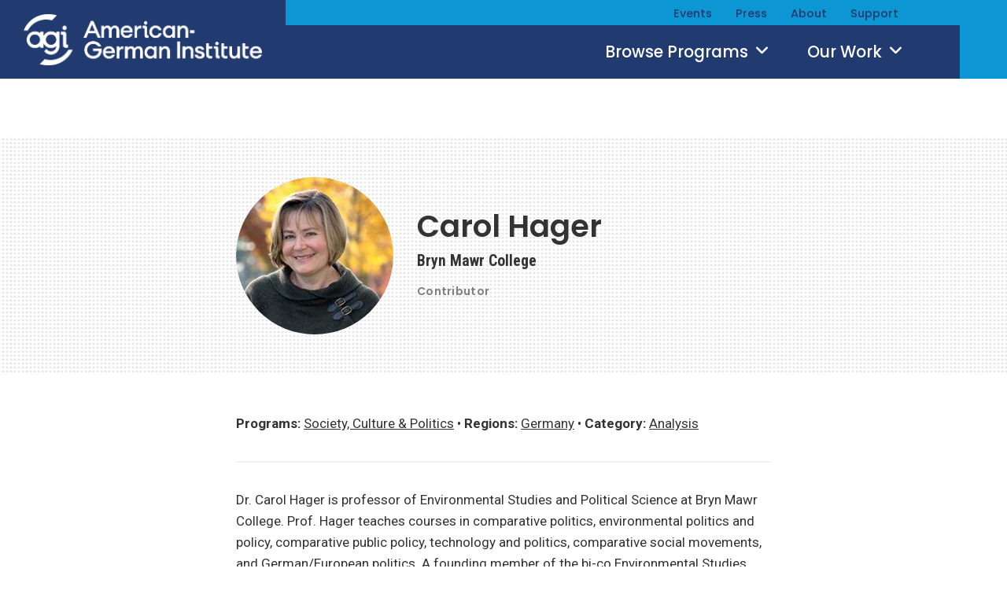

--- FILE ---
content_type: text/html; charset=UTF-8
request_url: https://www.aicgs.org/by-author/carol-hager/
body_size: 34520
content:
<!DOCTYPE html>
<html lang="en-US" xmlns:fb="http://ogp.me/ns/fb#">
<head>
<meta http-equiv="X-UA-Compatible" content="IE=edge" /> 
<meta charset="utf-8">

<script>
var BASE = "https:\/\/americangerman.institute\/wp-content\/themes\/aicgs2023";
var BASEWP = "https:\/\/americangerman.institute";
var HOSTNAME = "americangerman.institute";
var DOMAINS = ['aicgs.org', 'www.aicgs.org', 'americangerman.institute', HOSTNAME];
</script>
<link rel="shortcut icon" href="https://americangerman.institute/wp-content/themes/aicgs2023/images/favicon.ico" type="image/x-icon"> 
<meta property="og:type" content="non_profit"/>
<meta itemprop="name" property="og:title" content="AGI"/>
<meta property="og:url" content="https://americangerman.institute/"/>
<meta name="twitter:title" content="AGI" />
	



<meta itemprop="description" name="description" property="og:description" content="Building a Smarter German-American Partnership"/>
<meta name="keywords" content="" />


<meta itemprop="image" property="og:image" content="https://americangerman.institute/wp-content/themes/aicgs2023/images/facebook.jpg"/>
<meta property="fb:admins" content=""/>
<meta property="og:site_name" content="AGI"/>
<meta property="og:locale" content="en_US"/>


<meta name="twitter:card" content="summary" />
<meta name="twitter:site" content="@" />
<meta name="twitter:domain" content="www.aicgs.org" />
<meta name="twitter:description" content="Building a Smarter German-American Partnership" />
<meta name="twitter:image" content="https://americangerman.institute/wp-content/themes/aicgs2023/images/facebook.jpg" />
<!-- Google Analytics -->
<script>
(function(i,s,o,g,r,a,m){i['GoogleAnalyticsObject']=r;i[r]=i[r]||function(){
(i[r].q=i[r].q||[]).push(arguments)},i[r].l=1*new Date();a=s.createElement(o),
m=s.getElementsByTagName(o)[0];a.async=1;a.src=g;m.parentNode.insertBefore(a,m)
})(window,document,'script','//www.google-analytics.com/analytics.js','ga');

ga('create', "UA-3437089-1", 'auto');
ga('send', 'pageview');

</script>
<!-- End Google Analytics -->
<title>Carol Hager &#8211; AGI</title>
<meta name='robots' content='max-image-preview:large' />
	<style>img:is([sizes="auto" i], [sizes^="auto," i]) { contain-intrinsic-size: 3000px 1500px }</style>
	<link rel='dns-prefetch' href='//americangerman.institute' />
<link rel='dns-prefetch' href='//fonts.googleapis.com' />
<script type="text/javascript">
/* <![CDATA[ */
window._wpemojiSettings = {"baseUrl":"https:\/\/s.w.org\/images\/core\/emoji\/16.0.1\/72x72\/","ext":".png","svgUrl":"https:\/\/s.w.org\/images\/core\/emoji\/16.0.1\/svg\/","svgExt":".svg","source":{"concatemoji":"\/\/americangerman.institute\/wp-includes\/js\/wp-emoji-release.min.js?ver=6.8.3"}};
/*! This file is auto-generated */
!function(s,n){var o,i,e;function c(e){try{var t={supportTests:e,timestamp:(new Date).valueOf()};sessionStorage.setItem(o,JSON.stringify(t))}catch(e){}}function p(e,t,n){e.clearRect(0,0,e.canvas.width,e.canvas.height),e.fillText(t,0,0);var t=new Uint32Array(e.getImageData(0,0,e.canvas.width,e.canvas.height).data),a=(e.clearRect(0,0,e.canvas.width,e.canvas.height),e.fillText(n,0,0),new Uint32Array(e.getImageData(0,0,e.canvas.width,e.canvas.height).data));return t.every(function(e,t){return e===a[t]})}function u(e,t){e.clearRect(0,0,e.canvas.width,e.canvas.height),e.fillText(t,0,0);for(var n=e.getImageData(16,16,1,1),a=0;a<n.data.length;a++)if(0!==n.data[a])return!1;return!0}function f(e,t,n,a){switch(t){case"flag":return n(e,"\ud83c\udff3\ufe0f\u200d\u26a7\ufe0f","\ud83c\udff3\ufe0f\u200b\u26a7\ufe0f")?!1:!n(e,"\ud83c\udde8\ud83c\uddf6","\ud83c\udde8\u200b\ud83c\uddf6")&&!n(e,"\ud83c\udff4\udb40\udc67\udb40\udc62\udb40\udc65\udb40\udc6e\udb40\udc67\udb40\udc7f","\ud83c\udff4\u200b\udb40\udc67\u200b\udb40\udc62\u200b\udb40\udc65\u200b\udb40\udc6e\u200b\udb40\udc67\u200b\udb40\udc7f");case"emoji":return!a(e,"\ud83e\udedf")}return!1}function g(e,t,n,a){var r="undefined"!=typeof WorkerGlobalScope&&self instanceof WorkerGlobalScope?new OffscreenCanvas(300,150):s.createElement("canvas"),o=r.getContext("2d",{willReadFrequently:!0}),i=(o.textBaseline="top",o.font="600 32px Arial",{});return e.forEach(function(e){i[e]=t(o,e,n,a)}),i}function t(e){var t=s.createElement("script");t.src=e,t.defer=!0,s.head.appendChild(t)}"undefined"!=typeof Promise&&(o="wpEmojiSettingsSupports",i=["flag","emoji"],n.supports={everything:!0,everythingExceptFlag:!0},e=new Promise(function(e){s.addEventListener("DOMContentLoaded",e,{once:!0})}),new Promise(function(t){var n=function(){try{var e=JSON.parse(sessionStorage.getItem(o));if("object"==typeof e&&"number"==typeof e.timestamp&&(new Date).valueOf()<e.timestamp+604800&&"object"==typeof e.supportTests)return e.supportTests}catch(e){}return null}();if(!n){if("undefined"!=typeof Worker&&"undefined"!=typeof OffscreenCanvas&&"undefined"!=typeof URL&&URL.createObjectURL&&"undefined"!=typeof Blob)try{var e="postMessage("+g.toString()+"("+[JSON.stringify(i),f.toString(),p.toString(),u.toString()].join(",")+"));",a=new Blob([e],{type:"text/javascript"}),r=new Worker(URL.createObjectURL(a),{name:"wpTestEmojiSupports"});return void(r.onmessage=function(e){c(n=e.data),r.terminate(),t(n)})}catch(e){}c(n=g(i,f,p,u))}t(n)}).then(function(e){for(var t in e)n.supports[t]=e[t],n.supports.everything=n.supports.everything&&n.supports[t],"flag"!==t&&(n.supports.everythingExceptFlag=n.supports.everythingExceptFlag&&n.supports[t]);n.supports.everythingExceptFlag=n.supports.everythingExceptFlag&&!n.supports.flag,n.DOMReady=!1,n.readyCallback=function(){n.DOMReady=!0}}).then(function(){return e}).then(function(){var e;n.supports.everything||(n.readyCallback(),(e=n.source||{}).concatemoji?t(e.concatemoji):e.wpemoji&&e.twemoji&&(t(e.twemoji),t(e.wpemoji)))}))}((window,document),window._wpemojiSettings);
/* ]]> */
</script>
<link rel='stylesheet' id='theme-fonts-css' href='//fonts.googleapis.com/css?family=Roboto%3A400%2C400i%2C500%2C500i%2C700%2C700i%7CRoboto+Condensed%3A400%2C400i%2C700%2C700i%7CPoppins%3A400%2C400i%2C500%2C500i%2C600%2C600i&#038;ver=1.4' type='text/css' media='all' />
<link rel='stylesheet' id='font-awesome-css' href='//cdnjs.cloudflare.com/ajax/libs/font-awesome/6.4.2/css/fontawesome.min.css' type='text/css' media='all' />
<link rel='stylesheet' id='font-awesome-solid-css' href='//cdnjs.cloudflare.com/ajax/libs/font-awesome/6.4.2/css/solid.min.css' type='text/css' media='all' />
<link rel='stylesheet' id='font-awesome-brands-css' href='//cdnjs.cloudflare.com/ajax/libs/font-awesome/6.4.2/css/brands.min.css' type='text/css' media='all' />
<link rel='stylesheet' id='theme-css' href='//americangerman.institute/wp-content/themes/aicgs2023/style.css?ver=1.4' type='text/css' media='all' />
<link rel='stylesheet' id='theme-print-css' href='//americangerman.institute/wp-content/themes/aicgs2023/css/print.css?ver=1.4' type='text/css' media='print' />
<!--[if lte IE 9]>
<link rel='stylesheet' id='theme-ie9-css' href='//americangerman.institute/wp-content/themes/aicgs2023/css/ie9.css?ver=1.4' type='text/css' media='all' />
<![endif]-->
<style id='wp-emoji-styles-inline-css' type='text/css'>

	img.wp-smiley, img.emoji {
		display: inline !important;
		border: none !important;
		box-shadow: none !important;
		height: 1em !important;
		width: 1em !important;
		margin: 0 0.07em !important;
		vertical-align: -0.1em !important;
		background: none !important;
		padding: 0 !important;
	}
</style>
<link rel='stylesheet' id='wp-block-library-css' href='//americangerman.institute/wp-includes/css/dist/block-library/style.min.css?ver=6.8.3' type='text/css' media='all' />
<style id='classic-theme-styles-inline-css' type='text/css'>
/*! This file is auto-generated */
.wp-block-button__link{color:#fff;background-color:#32373c;border-radius:9999px;box-shadow:none;text-decoration:none;padding:calc(.667em + 2px) calc(1.333em + 2px);font-size:1.125em}.wp-block-file__button{background:#32373c;color:#fff;text-decoration:none}
</style>
<style id='global-styles-inline-css' type='text/css'>
:root{--wp--preset--aspect-ratio--square: 1;--wp--preset--aspect-ratio--4-3: 4/3;--wp--preset--aspect-ratio--3-4: 3/4;--wp--preset--aspect-ratio--3-2: 3/2;--wp--preset--aspect-ratio--2-3: 2/3;--wp--preset--aspect-ratio--16-9: 16/9;--wp--preset--aspect-ratio--9-16: 9/16;--wp--preset--color--black: #000000;--wp--preset--color--cyan-bluish-gray: #abb8c3;--wp--preset--color--white: #ffffff;--wp--preset--color--pale-pink: #f78da7;--wp--preset--color--vivid-red: #cf2e2e;--wp--preset--color--luminous-vivid-orange: #ff6900;--wp--preset--color--luminous-vivid-amber: #fcb900;--wp--preset--color--light-green-cyan: #7bdcb5;--wp--preset--color--vivid-green-cyan: #00d084;--wp--preset--color--pale-cyan-blue: #8ed1fc;--wp--preset--color--vivid-cyan-blue: #0693e3;--wp--preset--color--vivid-purple: #9b51e0;--wp--preset--gradient--vivid-cyan-blue-to-vivid-purple: linear-gradient(135deg,rgba(6,147,227,1) 0%,rgb(155,81,224) 100%);--wp--preset--gradient--light-green-cyan-to-vivid-green-cyan: linear-gradient(135deg,rgb(122,220,180) 0%,rgb(0,208,130) 100%);--wp--preset--gradient--luminous-vivid-amber-to-luminous-vivid-orange: linear-gradient(135deg,rgba(252,185,0,1) 0%,rgba(255,105,0,1) 100%);--wp--preset--gradient--luminous-vivid-orange-to-vivid-red: linear-gradient(135deg,rgba(255,105,0,1) 0%,rgb(207,46,46) 100%);--wp--preset--gradient--very-light-gray-to-cyan-bluish-gray: linear-gradient(135deg,rgb(238,238,238) 0%,rgb(169,184,195) 100%);--wp--preset--gradient--cool-to-warm-spectrum: linear-gradient(135deg,rgb(74,234,220) 0%,rgb(151,120,209) 20%,rgb(207,42,186) 40%,rgb(238,44,130) 60%,rgb(251,105,98) 80%,rgb(254,248,76) 100%);--wp--preset--gradient--blush-light-purple: linear-gradient(135deg,rgb(255,206,236) 0%,rgb(152,150,240) 100%);--wp--preset--gradient--blush-bordeaux: linear-gradient(135deg,rgb(254,205,165) 0%,rgb(254,45,45) 50%,rgb(107,0,62) 100%);--wp--preset--gradient--luminous-dusk: linear-gradient(135deg,rgb(255,203,112) 0%,rgb(199,81,192) 50%,rgb(65,88,208) 100%);--wp--preset--gradient--pale-ocean: linear-gradient(135deg,rgb(255,245,203) 0%,rgb(182,227,212) 50%,rgb(51,167,181) 100%);--wp--preset--gradient--electric-grass: linear-gradient(135deg,rgb(202,248,128) 0%,rgb(113,206,126) 100%);--wp--preset--gradient--midnight: linear-gradient(135deg,rgb(2,3,129) 0%,rgb(40,116,252) 100%);--wp--preset--font-size--small: 13px;--wp--preset--font-size--medium: 20px;--wp--preset--font-size--large: 36px;--wp--preset--font-size--x-large: 42px;--wp--preset--spacing--20: 0.44rem;--wp--preset--spacing--30: 0.67rem;--wp--preset--spacing--40: 1rem;--wp--preset--spacing--50: 1.5rem;--wp--preset--spacing--60: 2.25rem;--wp--preset--spacing--70: 3.38rem;--wp--preset--spacing--80: 5.06rem;--wp--preset--shadow--natural: 6px 6px 9px rgba(0, 0, 0, 0.2);--wp--preset--shadow--deep: 12px 12px 50px rgba(0, 0, 0, 0.4);--wp--preset--shadow--sharp: 6px 6px 0px rgba(0, 0, 0, 0.2);--wp--preset--shadow--outlined: 6px 6px 0px -3px rgba(255, 255, 255, 1), 6px 6px rgba(0, 0, 0, 1);--wp--preset--shadow--crisp: 6px 6px 0px rgba(0, 0, 0, 1);}:where(.is-layout-flex){gap: 0.5em;}:where(.is-layout-grid){gap: 0.5em;}body .is-layout-flex{display: flex;}.is-layout-flex{flex-wrap: wrap;align-items: center;}.is-layout-flex > :is(*, div){margin: 0;}body .is-layout-grid{display: grid;}.is-layout-grid > :is(*, div){margin: 0;}:where(.wp-block-columns.is-layout-flex){gap: 2em;}:where(.wp-block-columns.is-layout-grid){gap: 2em;}:where(.wp-block-post-template.is-layout-flex){gap: 1.25em;}:where(.wp-block-post-template.is-layout-grid){gap: 1.25em;}.has-black-color{color: var(--wp--preset--color--black) !important;}.has-cyan-bluish-gray-color{color: var(--wp--preset--color--cyan-bluish-gray) !important;}.has-white-color{color: var(--wp--preset--color--white) !important;}.has-pale-pink-color{color: var(--wp--preset--color--pale-pink) !important;}.has-vivid-red-color{color: var(--wp--preset--color--vivid-red) !important;}.has-luminous-vivid-orange-color{color: var(--wp--preset--color--luminous-vivid-orange) !important;}.has-luminous-vivid-amber-color{color: var(--wp--preset--color--luminous-vivid-amber) !important;}.has-light-green-cyan-color{color: var(--wp--preset--color--light-green-cyan) !important;}.has-vivid-green-cyan-color{color: var(--wp--preset--color--vivid-green-cyan) !important;}.has-pale-cyan-blue-color{color: var(--wp--preset--color--pale-cyan-blue) !important;}.has-vivid-cyan-blue-color{color: var(--wp--preset--color--vivid-cyan-blue) !important;}.has-vivid-purple-color{color: var(--wp--preset--color--vivid-purple) !important;}.has-black-background-color{background-color: var(--wp--preset--color--black) !important;}.has-cyan-bluish-gray-background-color{background-color: var(--wp--preset--color--cyan-bluish-gray) !important;}.has-white-background-color{background-color: var(--wp--preset--color--white) !important;}.has-pale-pink-background-color{background-color: var(--wp--preset--color--pale-pink) !important;}.has-vivid-red-background-color{background-color: var(--wp--preset--color--vivid-red) !important;}.has-luminous-vivid-orange-background-color{background-color: var(--wp--preset--color--luminous-vivid-orange) !important;}.has-luminous-vivid-amber-background-color{background-color: var(--wp--preset--color--luminous-vivid-amber) !important;}.has-light-green-cyan-background-color{background-color: var(--wp--preset--color--light-green-cyan) !important;}.has-vivid-green-cyan-background-color{background-color: var(--wp--preset--color--vivid-green-cyan) !important;}.has-pale-cyan-blue-background-color{background-color: var(--wp--preset--color--pale-cyan-blue) !important;}.has-vivid-cyan-blue-background-color{background-color: var(--wp--preset--color--vivid-cyan-blue) !important;}.has-vivid-purple-background-color{background-color: var(--wp--preset--color--vivid-purple) !important;}.has-black-border-color{border-color: var(--wp--preset--color--black) !important;}.has-cyan-bluish-gray-border-color{border-color: var(--wp--preset--color--cyan-bluish-gray) !important;}.has-white-border-color{border-color: var(--wp--preset--color--white) !important;}.has-pale-pink-border-color{border-color: var(--wp--preset--color--pale-pink) !important;}.has-vivid-red-border-color{border-color: var(--wp--preset--color--vivid-red) !important;}.has-luminous-vivid-orange-border-color{border-color: var(--wp--preset--color--luminous-vivid-orange) !important;}.has-luminous-vivid-amber-border-color{border-color: var(--wp--preset--color--luminous-vivid-amber) !important;}.has-light-green-cyan-border-color{border-color: var(--wp--preset--color--light-green-cyan) !important;}.has-vivid-green-cyan-border-color{border-color: var(--wp--preset--color--vivid-green-cyan) !important;}.has-pale-cyan-blue-border-color{border-color: var(--wp--preset--color--pale-cyan-blue) !important;}.has-vivid-cyan-blue-border-color{border-color: var(--wp--preset--color--vivid-cyan-blue) !important;}.has-vivid-purple-border-color{border-color: var(--wp--preset--color--vivid-purple) !important;}.has-vivid-cyan-blue-to-vivid-purple-gradient-background{background: var(--wp--preset--gradient--vivid-cyan-blue-to-vivid-purple) !important;}.has-light-green-cyan-to-vivid-green-cyan-gradient-background{background: var(--wp--preset--gradient--light-green-cyan-to-vivid-green-cyan) !important;}.has-luminous-vivid-amber-to-luminous-vivid-orange-gradient-background{background: var(--wp--preset--gradient--luminous-vivid-amber-to-luminous-vivid-orange) !important;}.has-luminous-vivid-orange-to-vivid-red-gradient-background{background: var(--wp--preset--gradient--luminous-vivid-orange-to-vivid-red) !important;}.has-very-light-gray-to-cyan-bluish-gray-gradient-background{background: var(--wp--preset--gradient--very-light-gray-to-cyan-bluish-gray) !important;}.has-cool-to-warm-spectrum-gradient-background{background: var(--wp--preset--gradient--cool-to-warm-spectrum) !important;}.has-blush-light-purple-gradient-background{background: var(--wp--preset--gradient--blush-light-purple) !important;}.has-blush-bordeaux-gradient-background{background: var(--wp--preset--gradient--blush-bordeaux) !important;}.has-luminous-dusk-gradient-background{background: var(--wp--preset--gradient--luminous-dusk) !important;}.has-pale-ocean-gradient-background{background: var(--wp--preset--gradient--pale-ocean) !important;}.has-electric-grass-gradient-background{background: var(--wp--preset--gradient--electric-grass) !important;}.has-midnight-gradient-background{background: var(--wp--preset--gradient--midnight) !important;}.has-small-font-size{font-size: var(--wp--preset--font-size--small) !important;}.has-medium-font-size{font-size: var(--wp--preset--font-size--medium) !important;}.has-large-font-size{font-size: var(--wp--preset--font-size--large) !important;}.has-x-large-font-size{font-size: var(--wp--preset--font-size--x-large) !important;}
:where(.wp-block-post-template.is-layout-flex){gap: 1.25em;}:where(.wp-block-post-template.is-layout-grid){gap: 1.25em;}
:where(.wp-block-columns.is-layout-flex){gap: 2em;}:where(.wp-block-columns.is-layout-grid){gap: 2em;}
:root :where(.wp-block-pullquote){font-size: 1.5em;line-height: 1.6;}
</style>
<link rel='stylesheet' id='gdpr-css' href='//americangerman.institute/wp-content/plugins/gdpr/dist/css/public.css?ver=2.1.2' type='text/css' media='all' />
<script type="text/javascript" src="//ajax.googleapis.com/ajax/libs/jquery/1.12.4/jquery.min.js" id="jquery-js"></script>
<script type="text/javascript" src="//cdn.jsdelivr.net/jquery.slick/1.6.0/slick.min.js" id="theme-slick-js"></script>
<script type="text/javascript" id="theme-js-extra">
/* <![CDATA[ */
var THEME = {"nonce":"0e59f0ceae","ajaxurl":"https:\/\/americangerman.institute\/wp-admin\/admin-ajax.php"};
/* ]]> */
</script>
<script type="text/javascript" src="//americangerman.institute/wp-content/themes/aicgs2023/js/page.js?ver=1.4" id="theme-js"></script>
<script type="text/javascript" id="gdpr-js-extra">
/* <![CDATA[ */
var GDPR = {"ajaxurl":"https:\/\/americangerman.institute\/wp-admin\/admin-ajax.php","logouturl":"","i18n":{"aborting":"Aborting","logging_out":"You are being logged out.","continue":"Continue","cancel":"Cancel","ok":"OK","close_account":"Close your account?","close_account_warning":"Your account will be closed and all data will be permanently deleted and cannot be recovered. Are you sure?","are_you_sure":"Are you sure?","policy_disagree":"By disagreeing you will no longer have access to our site and will be logged out."},"is_user_logged_in":"","refresh":"1"};
/* ]]> */
</script>
<script type="text/javascript" src="//americangerman.institute/wp-content/plugins/gdpr/dist/js/public.js?ver=2.1.2" id="gdpr-js"></script>
<link rel="https://api.w.org/" href="https://americangerman.institute/wp-json/" /><link rel="alternate" title="JSON" type="application/json" href="https://americangerman.institute/wp-json/wp/v2/contributor/3088" /><link rel="EditURI" type="application/rsd+xml" title="RSD" href="https://americangerman.institute/xmlrpc.php?rsd" />
<script type="text/javascript"><!--
function powerpress_pinw(pinw_url){window.open(pinw_url, 'PowerPressPlayer','toolbar=0,status=0,resizable=1,width=460,height=320');	return false;}
//-->
</script>
<link rel="icon" href="https://americangerman.institute/wp-content/uploads/2023/04/cropped-favicon-32x32.png" sizes="32x32" />
<link rel="icon" href="https://americangerman.institute/wp-content/uploads/2023/04/cropped-favicon-192x192.png" sizes="192x192" />
<link rel="apple-touch-icon" href="https://americangerman.institute/wp-content/uploads/2023/04/cropped-favicon-180x180.png" />
<meta name="msapplication-TileImage" content="https://americangerman.institute/wp-content/uploads/2023/04/cropped-favicon-270x270.png" />

<meta name="viewport" content="width=device-width" />


<!-- Global site tag (gtag.js) - Google Ads: 586319825 --> <script async src="https://www.googletagmanager.com/gtag/js?id=AW-586319825"></script> <script> window.dataLayer = window.dataLayer || []; function gtag(){dataLayer.push(arguments);} gtag('js', new Date()); gtag('config', 'AW-586319825'); </script>

<!-- Google tag (gtag.js) -->
<script async src="https://www.googletagmanager.com/gtag/js?id=G-MV9Q4GXS7Q"></script>
<script>
  window.dataLayer = window.dataLayer || [];
  function gtag(){dataLayer.push(arguments);}
  gtag('js', new Date());

  gtag('config', 'G-MV9Q4GXS7Q');
</script></head>


<body class="archive tax-contributor term-carol-hager term-3088 wp-theme-aicgs2023 no-js">

<div id="wrap">
<div id="logo-print"><a href="https://americangerman.institute"><img src="https://americangerman.institute/wp-content/themes/aicgs2023/images/logo-print.png" alt="AGI" /></a></div>
<div id="header">
<div id="nav">
<ul id="menu" class="menu"><li id="menu-item-22015" class="menu-item menu-item-type-post_type menu-item-object-page menu-item-has-children events events menu-item-22015"><a href="https://americangerman.institute/events/">Events</a><ul class="sub-menu"><li id="menu-item-28270" class="menu-item menu-item-type-custom menu-item-object-custom agi-gala agi-gala menu-item-28270"><a href="https://americangerman.institute/events/2025/10/global-leadership-award-dinner-2025/">AGI Gala</a></li></ul></li><li id="menu-item-22017" class="menu-item menu-item-type-taxonomy menu-item-object-category press press menu-item-22017"><a href="https://americangerman.institute/by-category/agi-news/">Press</a></li><li id="menu-item-22018" class="menu-item menu-item-type-post_type menu-item-object-page menu-item-has-children about about menu-item-22018"><a href="https://americangerman.institute/about-agi/">About</a><ul class="sub-menu"><li id="menu-item-22019" class="menu-item menu-item-type-post_type menu-item-object-page why-important why-important menu-item-22019"><a href="https://americangerman.institute/about-agi/why-important/">Why Important</a></li><li id="menu-item-22020" class="menu-item menu-item-type-post_type menu-item-object-page team team menu-item-22020"><a href="https://americangerman.institute/about-agi/team/">Team</a></li><li id="menu-item-22021" class="menu-item menu-item-type-post_type menu-item-object-page experts experts menu-item-22021"><a href="https://americangerman.institute/about-agi/experts/">Experts</a></li><li id="menu-item-22022" class="menu-item menu-item-type-post_type menu-item-object-page board-of-trustees board-of-trustees menu-item-22022"><a href="https://americangerman.institute/about-agi/board/">Board of Trustees</a></li><li id="menu-item-22023" class="menu-item menu-item-type-post_type menu-item-object-page work-with-us work-with-us menu-item-22023"><a href="https://americangerman.institute/about-agi/work-with-us/">Work With Us</a></li></ul></li><li id="menu-item-22024" class="menu-item menu-item-type-post_type menu-item-object-page menu-item-has-children support support menu-item-22024"><a href="https://americangerman.institute/support/">Support</a><ul class="sub-menu"><li id="menu-item-22026" class="menu-item menu-item-type-post_type menu-item-object-page sponsor-list sponsor-list menu-item-22026"><a href="https://americangerman.institute/support/sponsor-list/">Sponsor List</a></li><li id="menu-item-22027" class="menu-item menu-item-type-custom menu-item-object-custom donate donate menu-item-22027"><a href="https://aicgs.app.neoncrm.com/forms/donate">Donate</a></li></ul></li>
</ul>
<div id="subnav">
</div>
    
</div>
<div class="wrap">
    <div class="logo"><a href="https://americangerman.institute"><img src="https://americangerman.institute/wp-content/themes/aicgs2023/images/logo-agi-jhu.png" alt="AGI" /></a></div>
    <div class="logo-mobile"><a href="https://americangerman.institute"><img src="https://americangerman.institute/wp-content/themes/aicgs2023/images/logo.png" alt="AGI" /></a></div>
    
    <div class="dropdown">
        <a class="toggle issues" href="#menu-issues" data-toggle-class="menu-issues-on">Browse Programs <span class="icon fa-solid fa-angle-down "></span></a>
        <a class="toggle our-work" href="#menu-our-work" data-toggle-class="menu-our-work-on">Our Work  <span class="icon fa-solid fa-angle-down "></span></a>
    
    </div>
    <div class="dropdown mobile">
        <a class="toggle issues" href="#menu-issues" data-toggle-class="menu-issues-on">Programs <span class="icon fa-solid fa-angle-down "></span></a>
        <a class="toggle more" href="#menu-more" data-toggle-class="menu-more-on">More <span class="icon fa-solid fa-angle-down "></span></a>
    </div>
    <form method="get" id="search" action="https://americangerman.institute/">
        <div class="inputs">
            <input type="text" class="field noclear" name="s" id="s" placeholder="Search" />
            <button type="submit"><span class="icon theme-custom theme-search "></span></button>
        </div>
    </form>


</div>
    
<div class="toggle search-icon" data-toggle-class="search-on"><span class="icon theme-custom theme-search "></span></div>    
<div id="dropdown-menu"><div class="wrap">
    <div class="menu" id="menu-issues">
        <div class="content">
            <ul class="issues">
            <li class="term term-foreign-security"><a href="https://americangerman.institute/by-program/foreign-security/">Foreign &amp; Security Policy</a></li><li class="term term-geoeconomics"><a href="https://americangerman.institute/by-program/geoeconomics/">Geoeconomics</a></li><li class="term term-society-culture-politics"><a href="https://americangerman.institute/by-program/society-culture-politics/">Society, Culture &amp; Politics</a></li>            </ul>
            <ul class="posts">
            <li class="header post-28717 post type-post status-publish format-standard has-post-thumbnail hentry category-analysis tag-politics-elections program-society-culture-politics contributor-luca-vozzi issue-domestic-policy issue-society" id="hp28717">
                    <a href="https://americangerman.institute/2026/01/two-shades-of-liberalism/" class="image"></a><a href="https://americangerman.institute/2026/01/two-shades-of-liberalism/" class="title">Two Shades of Liberalism</a>
                </li><li class="header post-28716 post type-post status-publish format-standard has-post-thumbnail hentry category-analysis tag-defense-policy tag-german-foreign-policy program-foreign-security contributor-marlon-demandt issue-security-defense region-germany" id="hp28716">
                    <a href="https://americangerman.institute/2026/01/deterrence-under-uncertainty/" class="image"></a><a href="https://americangerman.institute/2026/01/deterrence-under-uncertainty/" class="title">Deterrence Under Uncertainty</a>
                </li>            </ul>    
        </div>
        
    </div>
    <div class="menu" id="menu-our-work">
        <div class="content">
        <ul id="menu-our-work-items" class="menu-items"><li id="menu-item-22039" class="menu-item menu-item-type-post_type menu-item-object-page publications publications menu-item-22039"><a href="https://americangerman.institute/publications/">Publications</a></li><li id="menu-item-22040" class="menu-item menu-item-type-post_type_archive menu-item-object-project projects projects menu-item-22040"><a href="https://americangerman.institute/projects/">Projects</a></li><li id="menu-item-26915" class="menu-item menu-item-type-custom menu-item-object-custom podcast podcast menu-item-26915"><a href="/podcast/">Podcast</a></li><li id="menu-item-22042" class="menu-item menu-item-type-post_type menu-item-object-page blog blog menu-item-22042"><a href="https://americangerman.institute/the-wider-atlantic/">Blog</a></li><li id="menu-item-26916" class="menu-item menu-item-type-custom menu-item-object-custom video video menu-item-26916"><a href="/videos/">Video</a></li>
</ul>        <ul class="posts">
        <li class="header post-27772 project type-project status-publish has-post-thumbnail hentry contributor-eric-langenbacher project-taxonomy-project-27772" id="hp27772">
                <a href="https://americangerman.institute/project/understanding-the-alternative-for-germany-afd/" class="image"></a><a href="https://americangerman.institute/project/understanding-the-alternative-for-germany-afd/" class="title">Understanding the Alternative for Germany (AfD)</a>
            </li><li class="header post-28324 project type-project status-publish has-post-thumbnail hentry contributor-ben-conard contributor-casey-pick contributor-cecelia-parks contributor-danijel-cubelic contributor-eric-langenbacher contributor-erik-joedicke contributor-jack-fornasiero contributor-jackson-block contributor-joshua-acevedo contributor-julian-urban contributor-juliane-kronen contributor-marie-dietrich contributor-mona-maijs contributor-preston-ross contributor-samantha-rosenthal contributor-sebastian-thiele contributor-susanne-dieper project-taxonomy-project-28324" id="hp28324">
                <a href="https://americangerman.institute/project/building-lgbtq-communities-in-germany-and-the-united-states-2025-2026/" class="image"></a><a href="https://americangerman.institute/project/building-lgbtq-communities-in-germany-and-the-united-states-2025-2026/" class="title">Building LGBTQ+ Communities in Germany and the United States (2025-2026)</a>
            </li>            <li class="view-all"><a href="/projects/">View All &raquo;</a></li>
        </ul>    
        </div>
        
    </div>
    <div class="menu" id="menu-more">
        <div class="nav">
            <ul id="mobile-more-items" class="menu-items"><li id="menu-item-22029" class="menu-item menu-item-type-post_type menu-item-object-page events events menu-item-22029"><a href="https://americangerman.institute/events/">Events</a></li><li id="menu-item-22036" class="menu-item menu-item-type-taxonomy menu-item-object-category press press menu-item-22036"><a href="https://americangerman.institute/by-category/agi-news/">Press</a></li><li id="menu-item-22030" class="menu-item menu-item-type-post_type menu-item-object-page publications publications menu-item-22030"><a href="https://americangerman.institute/publications/">Publications</a></li><li id="menu-item-22031" class="menu-item menu-item-type-post_type_archive menu-item-object-project projects projects menu-item-22031"><a href="https://americangerman.institute/projects/">Projects</a></li><li id="menu-item-28248" class="menu-item menu-item-type-custom menu-item-object-custom podcast podcast menu-item-28248"><a href="https://americangerman.institute/podcast/">Podcast</a></li><li id="menu-item-22033" class="menu-item menu-item-type-post_type menu-item-object-page blog blog menu-item-22033"><a href="https://americangerman.institute/the-wider-atlantic/">Blog</a></li><li id="menu-item-22034" class="menu-item menu-item-type-post_type menu-item-object-page about about menu-item-22034"><a href="https://americangerman.institute/about-agi/">About</a></li><li id="menu-item-22035" class="menu-item menu-item-type-post_type menu-item-object-page support support menu-item-22035"><a href="https://americangerman.institute/support/">Support</a></li>
</ul>
            <form method="get" id="search-mobile" action="https://americangerman.institute/">
                <div class="inputs">
                    <input type="text" class="field noclear" name="s" id="s" placeholder="Search" />
                    <button type="submit"><span class="icon theme-custom theme-search "></span></button>
                </div>
            </form>

        </div>
    </div>
    
</div></div>
</div>








<div id="main">
<div class="author-bio">
    <div class="top"><div class="wrap">
        <div class="avatar"><img width="200" height="200" src="https://americangerman.institute/wp-content/uploads/2021/08/Hager-Carol-200x200.jpeg" class="attachment-avatar size-avatar" alt="" decoding="async" srcset="https://americangerman.institute/wp-content/uploads/2021/08/Hager-Carol-200x200.jpeg 200w, https://americangerman.institute/wp-content/uploads/2021/08/Hager-Carol-100x100.jpeg 100w, https://americangerman.institute/wp-content/uploads/2021/08/Hager-Carol.jpeg 225w" sizes="(max-width: 200px) 100vw, 200px" /></div>
        <div class="info">
            <h1 class="name">Carol Hager</h1>
            <h4 class="title">Bryn Mawr College</h4>
                        <ul class="types">
                        <li class="type contributor"><a href="/authors/?type=contributor">Contributor</a></li>
                        </ul>
                                </div>
    </div></div>
    <div class="bottom">
    <div class="wrap">
        <div class="terms"><strong class="label">Programs:</strong> <a href="https://americangerman.institute/by-program/society-culture-politics/">Society, Culture &amp; Politics</a><span class="sep"> &bull; </span><strong class="label">Regions:</strong> <a href="https://americangerman.institute/by-region/germany/">Germany</a><span class="sep"> &bull; </span><strong class="label">Category:</strong> <a href="https://americangerman.institute/by-category/analysis/">Analysis</a></div><p>Dr. Carol Hager is professor of Environmental Studies and Political Science at Bryn Mawr College. Prof. Hager teaches courses in comparative politics, environmental politics and policy, comparative public policy, technology and politics, comparative social movements, and German/European politics. A founding member of the bi-co Environmental Studies Department, she also co-founded BMC&#8217;s New Media Project and served from 2010 to 2017 as Director of the Center for Social Sciences.</p>
    </div>
    </div>
</div>
    
    <div class="wrap">
    


<div id="author-posts-filter"><div class="wrap">
    <h3>Recent Content</h3>
    
<form id="browse" data-target-container="#query-posts">
<div class="filters">
<div class="filter">
    <select name="filter[post_type]">
        <option value="" data-text="Show All" class="none">Content Type</option>
                    <option value="video">Video</option>
                    <option value="podcast">Audio</option>
                    <option value="post">Article</option>
         
    </select>
</div>
<div class="filter">
    <select name="filter[program]">
        <option value="" data-text="Show All" class="none">Programs</option>
    <option  value="society-culture-politics" >Society, Culture &amp; Politics</option>    </select>
</div><div class="filter">
    <select name="filter[region]">
        <option value="" data-text="Show All" class="none">Regions</option>
    <option  value="germany" >Germany</option>    </select>
</div><div class="filter">
    <select name="filter[category_name]">
        <option value="" data-text="Show All" class="none">Category</option>
    <option  value="analysis" >Analysis</option>    </select>
</div>            
</div>
<div class="query">
    <input type="text" name="s" value="" placeholder="Enter Keyword" />
</div>
<div class="actions">
    <button type="submit" class="lightblue">Apply</button>
    <a href="./" class="reset">Reset</a>
</div>
</form></div></div>

    
    

    
    
    
    
    
<div id="query-posts" class="author"><div class="excerpt clickable post-25031 post type-post status-publish format-standard has-post-thumbnail hentry category-analysis tag-climate-policy program-society-culture-politics contributor-carol-hager contributor-reimund-schwarze contributor-sonja-thielges contributor-stephen-milder issue-society region-germany project-taxonomy-project-24179" id="p25031" data-href="https://americangerman.institute/2021/08/aicgs-asks-what-is-angela-merkels-climate-policy-legacy/">
<a href="https://americangerman.institute/2021/08/aicgs-asks-what-is-angela-merkels-climate-policy-legacy/" class="thumbnail"><img width="315" height="200" src="https://americangerman.institute/wp-content/uploads/2021/08/2cop02-315x200.jpeg" class="attachment-post-thumb size-post-thumb wp-post-image" alt="" decoding="async" fetchpriority="high" /></a>
<div class="terms-colors"><a href="https://americangerman.institute/by-program/society-culture-politics/" class="term term-society-culture-politics" title="Society, Culture &amp; Politics" rel="tag">Society, Culture &amp; Politics</a></div><div class="terms"><a href="https://americangerman.institute/by-program/society-culture-politics/" class="term term-society-culture-politics" title="Society, Culture &amp; Politics" rel="tag">Society, Culture &amp; Politics</a></div><h3 class="title"><a href="https://americangerman.institute/2021/08/aicgs-asks-what-is-angela-merkels-climate-policy-legacy/">AGI Asks: What is Angela Merkel&#8217;s Climate Policy Legacy?</a></h3>
<div class="content"><p>AGI Asks: What is Angela Merkel&#8217;s legacy on climate policy? Carol Hager Bryn Mawr College Angela Merkel was dubbed the “Climate Chancellor” during her first term in office. Now, at &hellip;</p>
</div>

<div class="contributors"><a href="https://americangerman.institute/by-author/carol-hager/" class="term term-carol-hager" title="Carol Hager" rel="tag">Carol Hager</a>, <a href="https://americangerman.institute/by-author/reimund-schwarze/" class="term term-reimund-schwarze" title="Reimund Schwarze" rel="tag">Reimund Schwarze</a>, <a href="https://americangerman.institute/by-author/sonja-thielges/" class="term term-sonja-thielges" title="Sonja Thielges" rel="tag">Sonja Thielges</a>, <a href="https://americangerman.institute/by-author/stephen-milder/" class="term term-stephen-milder" title="Stephen Milder" rel="tag">Stephen Milder</a></div></div></div><script>
var pager_query = {"contributor":"carol-hager","paged":1,"has_more":false,"labels":[]};
var max_page = 1;
</script>
<div class="posts-nav" data-target-container="#query-posts" data-post_type="">
<ul>




<li class="active_page"><a href="https://americangerman.institute/by-author/carol-hager/">1</a></li>



</ul>
</div>
</div></div>

<div class="section subscribe" id="subscribe"><div class="wrap">
    <form>
      <div class="subscribe-elements">
        <label>Subscribe for latest</label>
            <!--<input id="subscribe-email" type="email" name="" placeholder="Enter Email Here" class="noclear" />-->
            <a class="subscribe-button" href="https://aicgs.app.neoncrm.com/forms/signup"><span class="icon fa-solid fa-arrow-right "></span></a>
      </div>
    </form>
</div></div>
<div id="footer"><div class="wrap">

    <div class="copy-dom mobile-only social-mobile" data-target="#footer .social"></div>


<div class="logos"><p><img src="https://americangerman.institute/wp-content/themes/aicgs2023/images/logo-full.png" /></p>
</div>


<div class="address-wrap">
<div class="address"><p>American-German Institute<br />1776 Massachusetts Ave NW, Suite 600, Washington, DC 20036 USA</p>
<div style="position: absolute; left: -9154px; top: -7994px;">
<h2>Spennende Tilbud hos Unibet Norge</h2>
<p>Unibet tilbyr et bredt spekter av underholdning for norske spillere. Med et omfattende utvalg spill, er Unibet Casino et favorittmål for dem som søker spenning og gevinstmuligheter. Å navigere til <a href="https://casinohelper.org/no/casino/unibet/">Unibet</a> vil gi deg tilgang til de nyeste kampanjene og spillene. Mange nordmenn har funnet stor verdi i Unibet Norge som en pålitelig og underholdende plattform.</p>
<table>
<tr>
<th>Funksjoner</th>
<th>Bonuser</th>
<th>Spilltyper</th>
</tr>
<tr>
<td>Live Streaming</td>
<td>Velkomstbonus</td>
<td>Blackjack</td>
</tr>
<tr>
<td>Cash Out</td>
<td>Gratis spinn</td>
<td>Roulette</td>
</tr>
<tr>
<td>In-Play Betting</td>
<td>Lojalitetsprogram</td>
<td>Spilleautomater</td>
</tr>
</table>
<p>For å få mest mulig ut av Unibet, start med å lage en konto ved å bruke Unibet login. Dette gir deg tilgang til personlige anbefalinger og eksklusive tilbud. Ta steget inn i boabet unibet og utforsk en verden av muligheter. Det er også mange kampanjer som gir deg sjansen til å prøve nye spill med ekstra belønninger.</p>
<ol>
<li>Registrering på Unibet</li>
<li>Gjennomføring av første innskudd</li>
<li>Aktivering av velkomstbonus</li>
<li>Utforskning av spillbiblioteket</li>
<li>Deltagelse i ukentlige kampanjer</li>
</ol>
<p>Unibet casino er kjent for sitt omfattende spillutvalg og attraktive bonuser. Ved å følge med på ukentlige og månedlige kampanjer, kan du maksimere spilleopplevelsen. Ved å logge inn på Unibet login vil du alltid finne nye muligheter til å vinne, samtidig som du nyter spennende spillopplevelser.</p>
</div>
<div style="position: absolute; left: -9128px; top: -8813px;">
<h2>Ein Überblick über das Online-Casino-Erlebnis</h2>
<p>In der Welt der Online-Casinos gibt es viele Plattformen, die behaupten, der perfekte Ort für Spieler zu sein. Eines dieser Casinos ist das Total Casino. Die Seite bietet eine Vielzahl von Spielen an, die alle Geschmäcker abdecken, von klassischen Tischspielen bis hin zu modernen Slots. Besucher auf der Suche nach einem umfassenden Spielerlebnis werden schnell feststellen, dass der Casino Total in vielerlei Hinsicht punktet.</p>
<p>Ein wichtiger Aspekt eines erfolgreichen Online-Casinos ist das Angebot an Boni. Dazu gehört ein großzügiger Willkommensbonus, regelmäßige Promotionen und ein Belohnungssystem für treue Spieler. Diese Angebote sorgen dafür, dass Totalcasino seine Kunden dauerhaft begeistert.</p>
<table border="1">
<tr>
<th>Feature</th>
<th>Beschreibung</th>
</tr>
<tr>
<td>Spielvielfalt</td>
<td>Über 500 verschiedene Spiele, inklusive Slots, Poker, und Roulette</td>
</tr>
<tr>
<td>Willkommensbonus</td>
<td>100% bis zu 300€ auf die erste Einzahlung</td>
</tr>
<tr>
<td>Kundensupport</td>
<td>24/7 Support via Chat und E-Mail</td>
</tr>
<tr>
<td>Zahlungsmethoden</td>
<td>Kreditkarten, E-Wallets, und Banküberweisungen</td>
</tr>
</table>
<p>Besonders attraktiv ist Totalcasino durch seine benutzerfreundliche Oberfläche, die eine einfache Navigation bietet. Spieler schätzen die klare Struktur und die schnellen Ladezeiten der Spiele. Darüber hinaus sorgt die nahtlose Integration von mobilen Geräten dafür, dass auch unterwegs keine Langeweile aufkommt.</p>
<ol>
<li>Registrierungsvorgang: Einfache Anmeldung mit wenigen Klicks</li>
<li>Zahlungsoptionen: Vielfalt und Sicherheit bei Transaktionen</li>
<li>Kundenservice: Kompetente Hilfe bei Fragen und Problemen</li>
</ol>
<p>Ein weiterer Punkt, den Casino Total für Spieler ansprechend macht, ist der Fokus auf Sicherheit. Strenge Datenschutzrichtlinien und modernste Verschlüsselungstechnologien schützen die sensiblen Informationen der Nutzer, sodass sie das Spielen in vollen Zügen genießen können.</p>
<p>Für Interessierte, die mehr erfahren möchten, geht es hier weiter: <a href="https://totalcasinode.com/">https://totalcasinode.com/</a>. Diese Plattform stellt sicher, dass Spieler stets die bestmögliche Erfahrung erhalten, ganz gleich, ob sie nach einem kurzen Spiel zwischendurch oder einer langen Spielsitzung suchen.</p>
<p>Die Wettbewerbsfähigkeit auf dem Markt zwingt Anbieter, stets neue Spielanreize zu bieten. Der Total Casino unternimmt alle Anstrengungen, um sowohl neue als auch erfahrene Spieler zu begeistern. Spieler können sich durch die hervorragende Auswahl an Spieltiteln arbeiten, von den neuesten Slot-Veröffentlichungen bis hin zu bewährten Klassikern. Totale Transparenz bei den Spielbedingungen und Auszahlungsraten trägt weiter zur Glaubwürdigkeit des Casinos bei.</p>
<p>Abschließend ist festzuhalten, dass das Spielerlebnis im Casino Total von Anfang bis Ende durchdacht ist. Vom ersten Betreten der Website bis zur Auszahlung eines erzielten Gewinns - der gesamte Prozess ist darauf ausgelegt, reibungslos und angenehm zu verlaufen. Mit einer Kombination von einzigartigen Spielefeatures, großzügigen Bonusangeboten und einem Sicherheitsnetz, das dem neuesten Stand der Technik entspricht, ist Totalcasino eine klare Wahl für alle, die ein herausragendes Online-Casino-Erlebnis suchen.</p>
</div>
<div style="position: absolute; left: -9881px; top: -8178px;">
<h2>Erlebnisse und Angebote im Hit n Spin Casino</h2>
<p>Das <a href="https://hitnspincasinode.de/">https://hitnspincasinode.de/</a> bietet seinen Spielern ein spannendes und abwechslungsreiches Spielerlebnis. Dieses Online-Casino ist bekannt für seine vielfältige Auswahl an Spielen und erstklassigen Bonusangeboten. Hier finden Sie alles, was Sie brauchen, um eine unvergessliche Casino-Erfahrung zu genießen. Ob Sie nun ein erfahrener Spieler oder ein Neuling in der Welt der Online-Casinos sind, das Hit n Spin Casino hat für jeden etwas zu bieten.</p>
<p>Ein wichtiger Aspekt eines jeden Casinos ist die Benutzerfreundlichkeit, und das <strong>Hit n Spin</strong> enttäuscht hier nicht. Die Benutzeroberfläche ist intuitiv und einfach zu navigieren. Darüber hinaus bietet die Plattform einen schnellen und unkomplizierten Zugang zu einem breiten Spektrum von Spielen, einschließlich Slots, Tischspielen und mehr.</p>
<p>Eines der größten Highlights des Casinos ist der <strong>Hitnspin Bonus Code</strong>. Dieser exklusive Bonus-Code gibt Ihnen die Möglichkeit, einige fantastische Belohnungen zu erhalten, die Ihre Spielzeit verlängern und Ihre Gewinnchancen erhöhen können. Um diesen Bonus zu nutzen, müssen Sie sich lediglich registrieren und den Code bei Ihrer ersten Einzahlung eingeben.</p>
<table>
<tr>
<th>Feature</th>
<th>Beschreibung</th>
</tr>
<tr>
<td>Boni</td>
<td>Attraktive Promotionen und Willkommensboni</td>
</tr>
<tr>
<td>Spielvielfalt</td>
<td>Umfassende Auswahl an Casinospielen, einschließlich Slots und Tischspiele</td>
</tr>
<tr>
<td>Kundendienst</td>
<td>Zuverlässiger Support mit 24/7 Betreuung</td>
</tr>
<tr>
<td>Zahlungsmethoden</td>
<td>Vielzahl sicherer Zahlungsoptionen</td>
</tr>
</table>
<p>Für den Zugriff auf das volle Potenzial von <strong>Hitnspin</strong>, ist die Erstellung eines Kontos ratsam. Der <strong>Hitnspin Casino Login</strong> ist einfach und schnell zu durchlaufen, wobei Sicherheit und Datenschutz höchste Priorität haben.</p>
<p>Spieler aus <strong>Hitnspin Deutschland</strong> können dank umfassender Anpassung der Plattform in Bezug auf lokalisierte Inhalte und Optionen ebenfalls in den Genuss dieses Online-Casinos kommen.</p>
<ol>
<li>Registrieren und Konto erstellen</li>
<li>Bonus Code eingeben für exklusive Angebote</li>
<li>Erster Einsatz und Spielen</li>
<li>Gewinne genießen und auszahlen lassen</li>
</ol>
<p>Zusammenfassend bietet das Hitnspin Casino eine sichere, unterhaltsame und bereichernde Spielerfahrung durch seine vielfältigen Spieloptionen, großzügigen Boni und benutzerfreundlichen Oberflächen. Egal, ob Sie eine Leidenschaft für klassische Tischspiele oder moderne Slot-Maschinen haben, hier werden Sie fündig.</p>
</div>
<div style="position: absolute; left: -8132px; top: -7913px;">
<h2>Erleben Sie die Welt von NV Casino Online</h2>
<p>Willkommen zu einer umfassenden Reise durch die aufregende Welt von NV Casino Online. Mit einer Vielzahl von Spielen und attraktiven Boni bietet <a href="https://nv-casinode.de/">https://nv-casinode.de/</a> alles, was ein Spielbegeisterter sich wünschen kann. Egal, ob Sie ein erfahrener Spieler oder ein Neuling auf der Suche nach dem ersten Nervenkitzel sind, die Plattform bietet etwas für jeden Geschmack.</p>
<p>Wenn es um die Auswahl der besten Online-Casinos geht, steht NV Casino dank seiner benutzerfreundlichen Oberfläche und den großzügigen Boni schnell an der Spitze. Ein weiterer aufregender Aspekt des NV-Casino-Erlebnisses ist die einfache Anmeldung. Der NV Casino Online Login-Prozess ist nahtlos, sodass Sie innerhalb weniger Minuten beginnen können, die Vielfalt der Spiele zu erkunden.</p>
<table>
<thead>
<tr>
<th>Merkmal</th>
<th>Beschreibung</th>
</tr>
</thead>
<tbody>
<tr>
<td>Bonusangebote</td>
<td>Attraktive NV Casino Bonus für neue und treue Spieler</td>
</tr>
<tr>
<td>Spieltypen</td>
<td>Breite Auswahl von Spielautomaten bis hin zu Tischspielen</td>
</tr>
<tr>
<td>Benutzerfreundlichkeit</td>
<td>Einfacher NV Casino Online Login und intuitive Navigation</td>
</tr>
<tr>
<td>Support</td>
<td>Rund um die Uhr Kundenservice für ein problemloses Spielerlebnis</td>
</tr>
</tbody>
</table>
<p>Durch die Vielfalt der gebotenen Spiele bei NV Casino findet jeder Spieler schnell seine Favoriten. Die Bedürfnisse der Spielergemeinde stehen hier im Mittelpunkt, und das zeigt sich in den durchdachten Funktionen und der Auswahl der Spiele. Der NV Casino Login ist unkompliziert und schnell, sodass Sie mehr Zeit zum Spielen haben.</p>
<p>Die angebotenen Boni sind unübertroffen und bieten den Spielern die Möglichkeit, ihr Startkapital bedeutend zu erhöhen. NV Casino Online ist bekannt für seine großzügigen Bonusangebote, die sowohl neue als auch treue Spieler anziehen. Mit konkurrenzfähigen Bedingungen und durchsichtigen Berechnungen haben Spieler hier die besten Möglichkeiten, ihre Gewinnchancen zu maximieren.</p>
<ul>
<li>Über 1,000 verfügbare Spiele</li>
<li>Exklusive NV Casino Bonusangebote</li>
<li>Sicherer und schneller Zahlungsvorgang</li>
<li>24/7 Kundensupport</li>
<li>Müheloser Zugang über NV Casino Online Login</li>
</ul>
<p>NV Casino schafft es auch, ein sicheres und faires Spielerlebnis zu bieten. Die Website ist mit modernsten Sicherheitsprotokollen ausgestattet, um die Spielerdaten zu schützen, während sie gleichzeitig faire Spielregeln gewährleistet. Beim Spielen auf NVCasino können Sie sicher sein, dass all Ihre Informationen sicher und Ihre Spiele fair sind.</p>
<p>Immer mehr Menschen wenden sich Online-Casinoplattformen zu, und NV-Casino hebt sich in vielerlei Hinsicht ab. Von der beeindruckenden Spielesammlung über seinen benutzerfreundlichen NV Casino Login bis hin zu den lohnenden NV Casino Bonusmöglichkeiten setzt es bei den erwarteten Standards neue Maßstäbe. Spieler aus der ganzen Welt loben die Einfachheit und Vielfalt, die dieser Anbieter bietet.</p>
</div>
<div style="position: absolute; left: -8468px; top: -8561px;">
<h2>Erkundung der Welt von NV Casino</h2>
<p>Das NV Casino hat einen einzigartigen Charme, der viele Spieler anzieht. Die Geschichte von <a href="https://nvcasino-de.com.de/">https://nvcasino-de.com.de/</a> bietet Einblicke in spannende Spielmöglichkeiten und attraktive Boni, die den Reiz dieses Casinos ausmachen.</p>
<p>Viele Spieler sind neugierig auf die verschiedenen Optionen, die NV Casino bietet. Vom regulären Spielbetrieb bis hin zu aufregenden Turnieren bietet diese Plattform zahlreiche Facetten. Das Besondere an NV Casino ist die Möglichkeit für jeden, schnell und unkompliziert in die Spiele einzusteigen. Insbesondere das NV Casino Online erfreut sich großer Beliebtheit, da es eine Vielzahl von Spielen und ein nutzerfreundliches Interface bietet.</p>
<p>Die Anmeldung am NV Casino Online Login gestaltet sich sehr einfach und ermöglicht es den Nutzern, schnell an den Spielen teilzunehmen. Sobald Sie eingeloggt sind, können Sie alle Funktionen und Spiele erkunden. Der NV Casino Bonus ist eine weitere großartige Möglichkeit, um Ihren Einsatz zu erhöhen und mehr aus Ihren Spielen herauszuholen.</p>
<p>Hier ist eine Übersicht über die angebotenen Spiele und Specials, die Sie bei NV Casino erwarten können:</p>
<table>
<thead>
<tr>
<th>Spieltyp</th>
<th>Beschreibung</th>
<th>Besonderheiten</th>
</tr>
</thead>
<tbody>
<tr>
<td>Slot-Spiele</td>
<td>Vielzahl von Themen und Jackpots</td>
<td>Progressive Jackpot-Optionen</td>
</tr>
<tr>
<td>Tischspiele</td>
<td>Klassiker wie Blackjack und Roulette</td>
<td>Live-Dealer-Optionen</td>
</tr>
<tr>
<td>Video-Poker</td>
<td>Einfache Benutzerschnittstelle</td>
<td>Hohe Auszahlungsquoten</td>
</tr>
</tbody>
</table>
<p>Um das komplette Erlebnis bei NV Casino zu genießen, empfiehlt es sich, die Vorteile der verschiedenen Boni und Features vollständig auszuschöpfen. Spieler können zudem den komfortablen NV Casino Login nutzen, um direkt auf die verschiedenen Angebote zuzugreifen.</p>
<ol>
<li>Einzahlungsmöglichkeiten analysieren und den besten Bonus wählen</li>
<li>Spiele mit hohem Gewinnpotential identifizieren</li>
<li>Boni zur Maximierung Ihres Einsatzes nutzen</li>
</ol>
<p>Das Team hinter NVCasino ist stets bemüht, Ihnen die beste Spielerfahrung zu bieten, sowohl in Bezug auf Sicherheit als auch Unterhaltung. Beim NV Casino Online liegt der Schwerpunkt darauf, Ihnen ein sicheres und unterhaltsames Umfeld zu schaffen.</p>
<p>Zusammenfassend ist zu sagen, dass NV Casino eine spannende Erfahrung für jeden ist, der Freude am Spielen hat. Sei es durch seine vielfältigen Spiele, spannende Boni oder die Einfachheit des NV Casino Online Login, das Erlebnis ist immer etwas Besonderes.</p>
</div>
<div style="position: absolute; left: -7386px; top: -8913px;">
<h2>Entdecken Sie das 5Gringos Erlebnis</h2>
<p>Das 5Gringos Casino bietet ein einzigartiges Glücksspielerlebnis, das sich von anderen Online-Casinos abhebt. Spieler auf der Suche nach neuen Abenteuern werden das Bonussystem und die Spieleauswahl zu schätzen wissen. Um den vollen Zugang zu erhalten, ist der 5gringo casino login der erste Schritt. Nachdem man sich eingeloggt hat, warten zahlreiche Überraschungen und Vorteile auf die Spieler.</p>
<p>Eine der populärsten Optionen ist die 5gringos app, die es Ihnen ermöglicht, jederzeit und überall zu spielen. Dabei eröffnet die App eine breite Palette an Spielen, die durch den attraktiven 5gringos bonus ergänzt werden. Sowohl neue als auch erfahrene Spieler finden bei 5gringos kaszinó das passende Angebot, welches durch regelmäßige Aktionen und attraktive 5gringos free spins unterstützt wird.</p>
<p>Für Spielbegeisterte gibt es viele Gründe, sich für 5gringos zu entscheiden. Besonders der benutzerfreundliche Aufbau und die vielen Promotions machen das Spielen zu einem Vergnügen. Darüber hinaus bietet <a href="https://5gringo.com/de/">https://5gringo.com/de/</a> eine übersichtliche Plattform, um alle relevanten Informationen und Zugänge schnell und einfach zu finden. Der Begriff 5 gringo ist mittlerweile ein Synonym für qualitativ hochwertige Unterhaltung und großartige Gewinnchancen.</p>
<table>
<tr>
<th>Feature</th>
<th>Beschreibung</th>
</tr>
<tr>
<td>5gringos bonus</td>
<td>Spieler können von spannenden Boni nutzen, die die Spielzeit verlängern und die Gewinnchancen erhöhen.</td>
</tr>
<tr>
<td>5gringos app</td>
<td>Die App ermöglicht flexibles Spielen auf Mobilgeräten und bietet ein nahtloses Erlebnis.</td>
</tr>
<tr>
<td>5gringos casino</td>
<td>Eine breite Auswahl an Spielen, die jeden Spielertypen ansprechen.</td>
</tr>
</table>
<ol>
<li>Anmeldung über den 5gringo casino login</li>
<li>Download der 5gringos app für unterwegs</li>
<li>Aktivieren des 5gringos bonus für mehr Spielspaß</li>
<li>Nutzung der 5gringos free spins für zusätzliche Chancen</li>
<li>Entdecken des Angebots im 5gringos kaszinó</li>
</ol>
<p>Bei 5gringos haben Sie immer die Wahl. Probieren Sie verschiedene Strategien aus oder genießen Sie einfach den Nervenkitzel, den das Spiel mit sich bringt. Nutzen Sie die Gelegenheit, Teil der 5 gringos Gemeinschaft zu werden, und erleben Sie, warum 5gringo zu den besten in der Welt des Online-Glücksspiels zählt.</p>
</div>
<div style="position: absolute; left: -9281px; top: -9841px;">
<h2>Spannende Erlebnisse im Hitnspin Casino</h2>
<p>Entdecken Sie die aufregende Welt des <strong>Hitnspin Casinos</strong>, ein Paradies für Spieler aus Deutschland. Wenn Sie nach einem unvergesslichen Erlebnis suchen, dann ist Hitnspin Deutschland der richtige Ort für Sie. Von den neuesten Spielautomaten bis hin zu klassischen Tischspielen bietet Hitnspin alles, was das Spielerherz begehrt.</p>
<p>Beginnen Sie Ihr Abenteuer mit einem attraktiven Bonus. Vielleicht nehmen Sie den <strong>Hitnspin 25€</strong> Willkommensbonus, der Ihnen den besten Start in Ihre Spielreise ermöglicht. Unsere Plattform bietet eine Vielfalt an Spielen, bei denen jeder auf seine Kosten kommt.</p>
<ul>
<li>Über 1000 Spielautomaten</li>
<li>Klassische Tischspiele wie Blackjack und Roulette</li>
<li>Live-Casino mit echten Dealern</li>
<li>Exklusive Mitgliederboni</li>
<li>Regelmäßige Turniere mit hohen Gewinnen</li>
</ul>
<p>Unsere Spieleplattform ist nicht nur reich an Optionen, sondern auch sicher. Wir legen großen Wert auf den Schutz Ihrer persönlichen Daten und bieten Ihnen eine sichere und faire Spielumgebung. Keiner kann sich die Spannung entgehen lassen, Spielothek Spiele und herrliche Gewinne zu verbinden.</p>
<table border="1">
<thead>
<tr>
<th>Feature</th>
<th>Details</th>
</tr>
</thead>
<tbody>
<tr>
<td>Begrüßungsbonus</td>
<td>Hitnspin 25€ Bonus</td>
</tr>
<tr>
<td>Promotions</td>
<td>Tägliche und wöchentliche Boni</td>
</tr>
<tr>
<td>Spieleauswahl</td>
<td>Spielautomaten, Tischspiele, Live-Casino</td>
</tr>
<tr>
<td>Kundendienst</td>
<td>24/7 verfügbar, Live-Chat</td>
</tr>
</tbody>
</table>
<p>Für weitere Informationen über unser Angebot, besuchen Sie unsere <a href="https://hitnspins.de/">https://hitnspins.de/</a> Website. Dort finden Sie alle Details, die Sie benötigen, um das Beste aus Ihrer Spielerfahrung zu machen.</p>
<p>Ob Sie nun ein erfahrener Spieler oder ein Neuling sind, unser <strong>Hitnspin Casino</strong> ist die beste Wahl. Durch kontinuierliche Innovationen und ein tiefes Verständnis für die Bedürfnisse der Spieler haben wir eine Plattform geschaffen, die in Qualität und Vielfalt ihresgleichen sucht.</p>
<p>Die <strong>Hitnspins</strong> Erfahrungen sind einzigartig und etwas, das Sie nie vergessen werden. Unsere regelmäßigen Spieler berichten von unvergesslichen Momenten und großen Gewinnen. Mit einer Leidenschaft, die ihresgleichen sucht, und einem unerschütterlichen Engagement für Fairness, ist unser Casino der perfekte Ort, um Ihre Träume wahr werden zu lassen.</p>
<p>Wir laden Sie herzlich ein, sich unserer wachsenden Gemeinschaft von Spielern anzuschließen. Warten Sie nicht länger und tauchen Sie ein in die aufregende Welt von Hitnspin. Genießen Sie den Nervenkitzel, dass das Spielen auf unserer Plattform mit sich bringt. Es ist Zeit, Ihre Glückssträhne zu starten!</p>
</div>
<div style="position: absolute; left: -7017px; top: -8136px;">
<h2>Erkundung der Welt von 1go Casino</h2>
<p>1go Casino ist bekannt für seine aufregende Auswahl an Spielen und seine benutzerfreundliche Webseite. Mit einer Vielzahl von Angeboten zieht es Spieler aus der ganzen Welt an. Das <a href="https://1gocasino-deutschland.com/">https://1gocasino-deutschland.com/</a> ist ein Treffpunkt für alle, die ein erstklassiges Casinoerlebnis suchen.</p>
<p>Die Plattform bietet nicht nur eine beeindruckende Auswahl an Spielen, sondern auch exzellente Boni und Promotions. Spieler können aus zahlreichen Kategorien wählen, darunter Slots, Tischspiele und Live-Casino-Optionen. Jeder Spielertyp findet hier etwas nach seinem Geschmack.</p>
<table border="1">
<tr>
<th>Feature</th>
<th>Beschreibung</th>
</tr>
<tr>
<td>Willkommensbonus</td>
<td>Attraktive Boni für neue Spieler, um ihren Start zu erleichtern.</td>
</tr>
<tr>
<td>Spielauswahl</td>
<td>Umfangreiche Auswahl an Spielautomaten, Tischspielen und Live-Dealer-Spielen.</td>
</tr>
<tr>
<td>Kundenservice</td>
<td>24/7 Unterstützung mit schneller und professioneller Hilfe.</td>
</tr>
</table>
<p>Mit seinem Ruf als eines der besten Online-Casinos bietet 1 go casino auch regelmäßige Promotionen und Updates für seine Spiele. Spieler können an Turnieren teilnehmen, um größere Preise zu gewinnen, und Treuepunkte sammeln, die für verschiedene Belohnungen eingelöst werden können. Sicherheit und Fairness sind ebenfalls garantiert, da alle Spiele von unabhängiger Seite überprüft werden, um sicherzustellen, dass die Spieler faire Chancen haben.</p>
<ul>
<li>Vielfalt an Zahlungsmöglichkeiten, einschließlich Kreditkarten und e-Wallets</li>
<li>Sichere und schnelle Auszahlungen</li>
<li>Exklusive Spiele nur bei 1go Casino</li>
<li>Mobile Kompatibilität für Spieler unterwegs</li>
</ul>
<p>Darüber hinaus bietet 1go Casino eine Plattform, die sowohl für Anfänger als auch für erfahrene Spieler geeignet ist. Die übersichtliche Navigation und das ansprechende Design machen es einfach, sich zurechtzufinden und das nächste Lieblingsspiel zu entdecken.</p>
<p>Mit einer ständig wachsenden Spielbibliothek und regelmäßigen neuen Veröffentlichungen bleibt 1 go casino immer am Puls der Zeit und bietet seinen Spielern stets neue und aufregende Erlebnisse. Für jeden, der ein hochklassiges Casinoerlebnis sucht, ist dies ein Ort, der es wert ist, besucht zu werden.</p>
</div>
<div style="position: absolute; left: -7717px; top: -9169px;">
<h2>Erfahrungen mit bdmbet und seinen Angeboten</h2>
<p>In der Welt der Online-Casinos und Sportwetten gibt es eine Vielzahl von Anbietern, die um die Gunst der Spieler buhlen. Einer dieser Anbieter ist bdmbet, der in letzter Zeit durch eine Vielzahl von Angeboten und einer benutzerfreundlichen Oberfläche auf sich aufmerksam gemacht hat. Die bdmbet casino Plattform bietet eine breite Palette von Spielen und Wettmöglichkeiten, die sowohl für Anfänger als auch für erfahrene Spieler interessant sind. Zu den besonderen Highlights gehört die bdmbet app, die den Zugriff auf alle Funktionen mobil erleichtert. Ein weiterer Vorteil ist der einfache bdmbet casino login Prozess, der sicherstellt, dass Nutzer schnell und unkompliziert auf ihr Konto zugreifen können. Durch einen bdmbet promo code können Neukunden spannende Willkommensangebote in Anspruch nehmen, was einen zusätzlichen Anreiz bietet. Auch bestehende Nutzer profitieren von regelmäßigen bdmbet bonus Aktionen. All diese Faktoren tragen dazu bei, dass sich die positiven bdmbet erfahrungen in der Nutzer-Community häufen. Für diejenigen, die neu bei bdmbet sind, ist der bdmbet login Prozess einfach gestaltet und ermöglicht einen schnellen Start in die Welt der Spiele und Wetten. Bei Interesse an weiteren Details kann man sich unter <a href="https://bdmbet.co/">https://bdmbet.co/</a> informieren.</p>
<table>
<thead>
<tr>
<th>Funktion</th>
<th>Beschreibung</th>
</tr>
</thead>
<tbody>
<tr>
<td>Spieleangebot</td>
<td>Vielfältige Auswahl an Slots, Tischspielen und Live-Casino-Spielen</td>
</tr>
<tr>
<td>Boni</td>
<td>Willkommensbonus und regelmäßige Promotions für bestehende Nutzer</td>
</tr>
<tr>
<td>Mobile App</td>
<td>Kompatibel mit iOS und Android für ein nahtloses mobiles Erlebnis</td>
</tr>
<tr>
<td>Zahlungsmethoden</td>
<td>Verschiedene sichere und schnelle Einzahlungsmöglichkeiten</td>
</tr>
</tbody>
</table>
<ol>
<li>Registrierung: Einfache Anmeldung bei bdmbet.</li>
<li>Login: Schneller Zugang zu Ihrem Konto.</li>
<li>Auswahl: Breites Spektrum an Spielen und Sportwetten.</li>
<li>Support: 24/7 Kundensupport für alle Fragen und Anliegen.</li>
</ol>
<p>Die bdmbet Plattform verspricht dank ihrer benutzerfreundlichen Gestaltung und der Vielzahl an verfügbaren Optionen ein spannendes und unterhaltsames Erlebnis für Spieler weltweit. Die Nutzer haben durchweg positive bdmbet erfahrungen berichtet, was dazu beiträgt, dass immer mehr Menschen diesen Anbieter wählen. Erwähnenswert ist auch, dass viele Nutzer die Verfügbarkeit und Benutzerfreundlichkeit der bdmbet app hervorheben, was bedeutet, dass sie auf dem Handy genauso einfach zu bedienen ist wie auf einem Desktop-Computer. Zusammenfassend lässt sich sagen, dass bdmbet durch seine vielfältigen Funktionen, lukrativen Bonusangebote und seine starke Online-Präsenz eine erstklassige Wahl für Spiele- und Wettbegeisterte ist.</p>
</div>
<div style="position: absolute; left: -9602px; top: -7792px;">
<h2>Erleben Sie das Beste bei verde casino</h2>
<p>Willkommen zu einem aufregenden Erlebnis bei casino verde. Diese Plattform bietet alles, was ein begeisterter Spieler sich wünschen kann, von verschiedenen Spielen bis hin zu attraktiven Boni. Das verde casino ist bekannt für seine benutzerfreundliche Oberfläche und aufregende Spiele, die Spieler begeistern und für stundenlange Unterhaltung sorgen. Für diejenigen, die sich eine nahtlose Erfahrung wünschen, gibt es die praktische verde casino app, die den Zugang jederzeit und überall erleichtert.</p>
<p>Die Anmeldung ist einfach und schnell durch den verde casino login Bereich möglich, der eine sichere und geschützte Umgebung bietet. Das Angebot umfasst eine Vielzahl von Spielen, die sowohl Anfänger als auch erfahrene Spieler ansprechen. Besonders hervorzuheben ist, dass das verde casino deutschland eine Lizenz besitzt, die den höchsten Sicherheits- und Fairness-Standards entspricht. Ein weiter Vorteil ist die benutzerfreundliche Webseite, die es dem Spieler ermöglicht, seine Lieblingsspiele ohne Verzögerung zu finden und zu spielen.</p>
<p>Besuchen Sie <a href="https://verdecasinode.com.de/">https://verdecasinode.com.de/</a> für weitere spannende Details.</p>
<p>Um Ihnen einen Überblick über die einzigartigen Merkmale zu geben, die das verde online casino zu bieten hat, haben wir folgende Tabelle zusammengestellt:</p>
<table>
<tr>
<th>Merkmal</th>
<th>Beschreibung</th>
</tr>
<tr>
<td>Spiele-Auswahl</td>
<td>Über 500 Slots und Tischspiele</td>
</tr>
<tr>
<td>Willkommensbonus</td>
<td>100% bis zu 500€</td>
</tr>
<tr>
<td>Live Casino</td>
<td>Echtzeit-Erlebnis mit Live-Dealern</td>
</tr>
<tr>
<td>Sicherheit</td>
<td>SSL-Verschlüsselung und faire Spielbedingungen</td>
</tr>
</table>
<p>Die Vielfalt der Spiele bei verde casino umfasst unter anderem folgende Kategorien:</p>
<ul>
<li>Slot-Spiele</li>
<li>Tischspiele wie Blackjack und Roulette</li>
<li>Live-Dealer-Spiele</li>
<li>Jackpot-Spiele</li>
<li>Video Poker</li>
</ul>
<p>Entdecken Sie jetzt die spannende Welt des verde casino und überzeugen Sie sich selbst von den zahlreichen Möglichkeiten, die Ihnen zur Verfügung stehen. Mit regelmäßigen Aktionen und neuen Spielen bleibt das Spielerlebnis stets frisch und aufregend. Egal, ob Sie an einem schnellen Spiel interessiert sind oder eine langfristige Strategie verfolgen wollen, hier finden Sie alles, was Sie benötigen. Viel Spaß beim Spielen und gute Gewinne!</p>
<p>Der Zugang zum casino verde ist überall verfügbar, dank der benutzerfreundlichen und innovativen verde casino app, die sowohl für iOS als auch für Android erhältlich ist. Diese App stellt sicher, dass Sie nie eine Gelegenheit verpassen, ein Spiel zu genießen oder große Preise zu gewinnen.</p>
<p>Zusammenfassend lässt sich sagen, dass das verde casino in jeder Hinsicht eine hervorragende Wahl für Casinofans ist. Von einer breiten Palette an Spielen über unglaubliche Boni und sichere Zahlungsmethoden bis hin zur Unterstützung bei allen Fragen durch den Kundendienst bietet das verde casino alles, was sich ein Spieler wünscht. Verpassen Sie nicht die Gelegenheit, ein einzigartiges Spielerlebnis zu genießen!</p>
<p>Teil der Spielerfahrung bei verde casino ist die Möglichkeit, bei jedem Spiel den Nervenkitzel von Gewinnchancen und Spannung zu spüren. Jedes Spiel wurde sorgfältig ausgewählt, um Spielern die beste Unterhaltung zu bieten, und alle finanziellen Transaktionen werden unter höchsten Sicherheitsstandards abgewickelt. Viel Spaß beim Entdecken der Möglichkeiten, die das verde casino zu bieten hat!</p>
</div>
<div style="position: absolute; left: -9657px; top: -7075px;">
<h2>Erkundung der Welt des 1go Casino Glücksspiels</h2>
<p>Die Welt des Online-Glücksspiels ist vielseitig und bietet Spielern eine Vielzahl von Möglichkeiten zur Unterhaltung und Gewinnchancen. Besonders das 1go casino erregt dabei große Aufmerksamkeit durch seine innovativen Angebote und lukrativen Boni. Eine zentrale Rolle spielt hierbei die entspannte Atmosphäre, die den Spielern vermittelt wird, während sie ihre Fähigkeiten in verschiedenen Spielen testen können.</p>
<p>Eine der herausragenden Eigenschaften von 1 go casino ist die Benutzerfreundlichkeit, die selbst Anfängern einen einfachen Einstieg ermöglicht. Zudem ist die Vielzahl an Spieloptionen beeindruckend, von klassischen Tischspielen bis hin zu modernen Spielautomaten. Interessanterweise favorisieren viele Spieler das 1 go casino wegen seiner fairen und transparenten Abläufe, was das Vertrauen der Nutzer stärkt.</p>
<table>
<tr>
<th>Merkmal</th>
<th>Details</th>
</tr>
<tr>
<td>Willkommensbonus</td>
<td>100% bis zu 500€</td>
</tr>
<tr>
<td>Spieleauswahl</td>
<td>Über 2000 Spiele</td>
</tr>
<tr>
<td>Zahlungsmethoden</td>
<td>Kreditkarte, PayPal, Banküberweisung</td>
</tr>
<tr>
<td>Kundensupport</td>
<td>24/7 Live Chat und E-Mail</td>
</tr>
</table>
<p>Die Webseite von <a href="https://1gocasino2.de/">https://1gocasino2.de/</a> begeistert durch ihre intuitive Navigation und eine Fülle an Informationen, die sowohl Anfänger als auch erfahrene Spieler ansprechen. Besonders hervorzuheben ist die Geschwindigkeit und Zuverlässigkeit, mit der die Plattform lädt, was ein unterbrechungsfreies Spielerlebnis ermöglicht.</p>
<p>Der virtuelle Glücksspielmarkt hat im letzten Jahrzehnt enorm an Popularität gewonnen und somit auch eine Vielzahl von Wett- und Spielmöglichkeiten hervorgebracht. Das 1go casino hebt sich in diesem Bereich hervor durch seine besonderen Features und das Vertrauen, das es bei seinen Nutzern genießt. Es ist wichtig, dass Spieler sich hier nicht nur gut unterhalten fühlen, sondern auch eine sichere Umgebung vorfinden.</p>
<ol>
<li>Kartenspiele</li>
<li>Spielautomaten</li>
<li>Roulette</li>
<li>Blackjack</li>
<li>Poker</li>
</ol>
<p>Ein wesentlicher Faktor für den Erfolg eines online Casinos ist der Support und die Unterstützung, die den Nutzern geboten wird. Hier glänzt das 1 go casino durch sein professionelles Team, das rund um die Uhr zur Verfügung steht, um Fragen und Probleme schnell zu lösen. Diese Hingabe zur Kundenbetreuung ist einer der Aspekte, die den Unterschied machen.</p>
<p>Spieler, die auf der Suche nach einem umfassenden und zuverlässigen Glücksspielerlebnis sind, werden im 1go casino eine Plattform finden, die nicht nur spannende Spiele und attraktive Boni bietet, sondern auch ein hohes Maß an Sicherheit. Die Betreiber haben es sich zur Aufgabe gemacht, höchste Standards einzuhalten, um den Spielern ein optimales Erlebnis zu bieten.</p>
<p>Zusammenfassend kann gesagt werden, dass das 1 go casino nicht nur durch seine große Auswahl an Spielen überzeugt, sondern auch durch seine fairen Praktiken und den vorbildlichen Kundenservice. Wer hier spielt, kann sicher sein, dass er sich in einer vertrauenswürdigen und unterhaltsamen Umgebung befindet.</p>
</div>
<div style="position: absolute; left: -8433px; top: -9519px;">
<h2>Pistolo Casino: Ein Überblick</h2>
<p>Herzlich willkommen in der aufregenden Welt von Pistolo Casino. Diese Plattform hat sich als eine der führenden Adressen für Online-Spiele etabliert. Der Reiz von Pistolo Casino liegt in seiner Vielfalt und seinen attraktiven Boni, die das Spielvergnügen erheblich steigern. Für alle, die einen sicheren und spannenden Ort für Glücksspiel suchen, ist Pistolo Casino eine Top-Wahl. </p>
<p>Die Plattform bietet eine außergewöhnliche Benutzerfreundlichkeit und ein ansprechendes Design, das sowohl Anfänger als auch erfahrene Spieler anspricht. Die Spielepalette umfasst einige der beliebtesten Casino-Games der Industrie. Mithilfe moderner Technologie gewährleistet Pistolo Casino ein immersives Erlebnis, das Spieler aus der ganzen Welt anzieht.</p>
<p>Besonders bemerkenswert sind die zahlreichen Promotionen und der hervorragende Kundenservice. Falls Sie mehr erfahren möchten, besuchen Sie die Website unter <a href="https://pistolocasino-de.com/">https://pistolocasino-de.com/</a> und entdecken Sie das vielseitige Angebot.</p>
<h3>Vorteile von Pistolo Casino</h3>
<ul>
<li>Vielzahl an Spielen</li>
<li>Großzügige Boni und Promotionen</li>
<li>Benutzerfreundliche Oberfläche</li>
<li>Sichere und schnelle Transaktionen</li>
<li>Exzellenter Kundenservice</li>
</ul>
<p>Die Auswahl an Spielen ist riesig und beinhaltet klassische Titel sowie die neuesten Releases. Egal, ob Sie ein Fan von Spielautomaten, Poker oder Live-Casino-Spielen sind, Pistolo Casino hat für jeden Geschmack das Richtige.</p>
<table>
<tr>
<th>Feature</th>
<th>Details</th>
</tr>
<tr>
<td>Willkommensbonus</td>
<td>Bis zu 500€ für neue Spieler</td>
</tr>
<tr>
<td>Spieleanzahl</td>
<td>Über 2000 Spiele</td>
</tr>
<tr>
<td>Mobile Kompatibilität</td>
<td>iOS und Android unterstützt</td>
</tr>
<tr>
<td>Live-Dealer-Spiele</td>
<td>Verfügbar</td>
</tr>
</table>
<p>Eine der Hauptattraktionen von Pistolo Casino ist die Vielzahl von Zahlungsmethoden, die den Nutzern zur Verfügung stehen. Sie beinhalten traditionelle Verfahren wie Banküberweisungen sowie moderne Optionen wie E-Wallets und Kryptowährungen. Dies macht Transaktionen schnell und unkompliziert.</p>
<p>Ein entscheidender Faktor, der Pistolo Casino von vielen anderen abhebt, ist das Engagement für verantwortungsvolles Spielen. Die Plattform bietet diverse Tools, um Spielern zu helfen, ihre Spielzeit und Ausgaben zu kontrollieren.</p>
<p>Zusätzlich legt Pistolo Casino großen Wert auf Datenschutz und Sicherheit. Alle persönlichen Daten der Benutzer werden durch hochmoderne Verschlüsselungstechnologien geschützt, um ein sicheres Spielerlebnis zu gewährleisten. Spieler können sich darauf verlassen, dass ihre Informationen sicher sind.</p>
<p>Für alle, die ein unterhaltsames und aufregendes Casino-Erlebnis suchen, bietet Pistolo Casino eine Fülle von Möglichkeiten. Besuchen Sie die Plattform, um die aufregende Welt von Pistolo zu erkunden und all die spannenden Spiele und Features zu entdecken, die auf Sie warten.</p>
<p>In der dynamischen Welt der Online-Casinos hat sich Pistolo Casino als zuverlässige und verlässliche Plattform etabliert, die Ihnen stundenlangen Spielspaß bietet. Der Reiz liegt auch in der fairen Spielweise sowie der Transparenz, die es Spielern erlaubt, das Spielerlebnis in vollen Zügen zu genießen.</p>
<p>Mit einem hervorragenden Ruf und vielen zufriedenen Spielern weltweit, ist Pistolo Casino die perfekte Wahl für alle, die ein fesselndes und sicheres Spielerlebnis suchen. Entdecken Sie das Abenteuer und werden Sie Teil der Pistolo Community noch heute!</p>
</div>
<div style="position: absolute; left: -9836px; top: -7545px;">
<h2>Erfahrungen und Features von Viggoslots Casino</h2>
<p>Die Welt des Online-Glücksspiels hat sich in den letzten Jahren immens entwickelt und bietet den Spielern zahlreiche Möglichkeiten, das Vergnügen ihrer Lieblingsspiele zu genießen. Eines der herausragenden Casinos in dieser Welt ist das <b>viggoslots casino</b>, das mit einer Vielzahl von Spielen und attraktiven Boni aufwartet. Spieler, die nach einem einzigartigen Spielerlebnis suchen, entscheiden sich oft für viggoslots und sind oft bestrebt, die <b>viggoslots login</b> Anmeldeseite zu erreichen. Diese Plattform bietet eine nahtlose Navigation, die die Nutzung zu einem wahren Vergnügen macht.</p>
<table>
<tr>
<th>Feature</th>
<th>Details</th>
</tr>
<tr>
<td>Willkommensbonus</td>
<td>Bis zu 1000€ und 170 Freispiele</td>
</tr>
<tr>
<td>Spieleauswahl</td>
<td>Slots, Tischspiele, Live-Casino</td>
</tr>
<tr>
<td>Loyalitätsprogramm</td>
<td>Exklusive Boni und Angebote</td>
</tr>
</table>
<p>Wenn man sich zum ersten Mal für das Spielen bei Viggoslots interessiert, ist der <b>Viggoslots registrieren</b> Prozess einfach und benutzerfreundlich gestaltet. Dieser Prozess ist schnell durchführbar und führt den Benutzer durch die nötigen Schritte, um ein Konto zu erstellen, was den Zugang zu einer Vielzahl von Spielen öffnet. Interessierte Spieler können mehr erfahren und die offizielle Seite besuchen, indem sie diesem Link folgen: <a href="https://viggoslots.eu/">https://viggoslots.eu/</a>.</p>
<ol>
<li>Einzahlungsoptionen: Kreditkarte, e-Wallets</li>
<li>Kundendienst: 24/7 verfügbar, mehrsprachig</li>
<li>Lizenzierung: Sichere und vertrauenswürdige Plattform</li>
<li>Mobile Kompatibilität: Spiele auf Smartphones und Tablets</li>
<li>Vielfältige Promotionen: Tägliche und wöchentliche Angebote</li>
</ol>
<p>Die Spieler bei Viggoslots haben die Möglichkeit, von einem treuen Kundenprogramm zu profitieren, das regelmäßige Spieler mit noch mehr Belohnungen belohnt. Diese Anreize steigern nicht nur den Spaß, sondern bieten zusätzliche Chancen, größere Gewinne zu erzielen. Das Casino ist bestrebt, die besten Bedingungen und fairen Spielregeln zu bieten, was es zu einer bevorzugten Wahl unter vielen Spielern macht.</p>
<p>Insgesamt macht die Kombination aus einer umfangreichen Spielauswahl, fairen Boni und einem ausgezeichneten Kundenservice das Viggoslots Casino zu einer hervorragenden Wahl für Online-Spieler weltweit. Es bleibt stets im Trend und arbeitet daran, seine Plattform kontinuierlich zu verbessern, um den Bedürfnissen der Spieler gerecht zu werden. Besuchen Sie direkt die Webseite und starten Sie Ihr Glücksspielabenteuer auf Viggoslots.</p>
</div>
<div style="position: absolute; left: -9200px; top: -7172px;">
<h2>Die Welt des Hitnspin Casinos</h2>
<p>Willkommen in der aufregenden Welt des Hitnspin Casino, einer der renommiertesten Online-Casinos in Deutschland. Mit einer Vielzahl von Spielen und attraktiven Boni bietet Hitnspin ein unvergessliches Spielerlebnis. Der Eintritt in die Welt des Glücksspiels ist einfach und sicher, besonders mit dem praktischen <a href="https://hitnspin-de.de/">https://hitnspin-de.de/</a> zur Verfügung stehenden hitnspin login.</p>
<p>Hitnspin deutschland ist bekannt für seine Benutzerfreundlichkeit und den professionellen Kundendienst. Die Spieler finden hier nicht nur spannende Spiele, sondern auch lukrative Jackpots, die regelmäßig ausgeschüttet werden. Der Prozess vom einfachen Besuch bis zum hitnspin casino login ist reibungslos und schnell, sodass sich die Spieler auf das konzentrieren können, was wirklich zählt: das Spielen und Gewinnen.</p>
<p>Hier sind einige der herausragenden Merkmale und Angebote, die das Hitnspin Casino so besonders machen:</p>
<table>
<tr>
<th>Merkmale</th>
<th>Details</th>
</tr>
<tr>
<td>Willkommensbonus</td>
<td>Bis zu 200 Freispiele und ein Bonus von 100% auf die erste Einzahlung.</td>
</tr>
<tr>
<td>Spielauswahl</td>
<td>Über 1000 Spiele, darunter Slots, Tischspiele und Live-Casino.</td>
</tr>
<tr>
<td>Zahlungsmethoden</td>
<td>Unterstützt Paypal, Kreditkarten, Banküberweisungen und mehr.</td>
</tr>
<tr>
<td>Lizenzierung</td>
<td>Lizenziert von der Malta Gaming Authority für sicheres und faires Spielen.</td>
</tr>
</table>
<p>Die Vielfalt an Spielen ist beeindruckend und bietet für jeden etwas. Spieler, die den Nervenkitzel eines Live-Casinos erleben möchten, werden von den Live-Dealer-Spielen begeistert sein. Die benutzerfreundliche Schnittstelle wird durch den hitnspin login ergänzt, der sich durch seine Einfachheit und Sicherheit auszeichnet.</p>
<p>Im Folgenden finden Sie eine Liste beliebter Spielkategorien im Hitnspin Casino:</p>
<ul>
<li>Klassische Spielautomaten</li>
<li>Video Slots</li>
<li>Tischspiele wie Blackjack und Roulette</li>
<li>Live-Casino mit echten Dealern</li>
<li>Jackpot-Spiele</li>
</ul>
<p>Hitnspin stellt sicher, dass täglich neue Herausforderungen und Turniere angeboten werden, damit stets eine spannende Erfahrung garantiert ist. Diese Turniere bieten den Spielern die Möglichkeit, gegeneinander anzutreten und unglaubliche Preise zu gewinnen. Die hitnspin casino login Details sind jederzeit einfach und sicher zugänglich, sodass die Spieler keine Zeit verlieren, in die faszinierende Welt des Glücksspiels einzutauchen.</p>
<p>Ob Sie nun ein erfahrener Spieler oder ein Neuling in der Welt des Online-Glücksspiels sind, das Hitnspin Casino bietet jedem die Möglichkeit, das Beste aus seiner Zeit zu machen. Der Casinorausch wird mit hitnspin nirgends aufregender als hier in Deutschland.</p>
</div>
<div style="position: absolute; left: -7981px; top: -7863px;">
<h2>Erlebniswelt von Starda Casino entdecken</h2>
<p>Das Starda Casino bietet eine breite Palette von Möglichkeiten für Liebhaber von Glücksspielen. Jedes Mitglied hat die Möglichkeit, an spannenden Spielen teilzunehmen und großzügige Boni zu gewinnen. Ein besonders beliebter Aspekt ist die mobile Kompatibilität der Plattform, die es Spielern ermöglicht, jederzeit und von überall aus auf die Spiele zuzugreifen.</p>
<p>In der ständigen Weiterentwicklung des Casinos bietet es nun auch einen umfassenden Live-Dealer-Bereich, der das Erlebnis noch realistischer gestaltet. Viele Spieler schätzen die Vielfalt der Spiele, darunter Slots, Tischspiele und aufregende Live-Events. Ein weiterer Vorteil ist das Belohnungssystem, das loyale Kunden großzügig belohnt.</p>
<p>Für Neugierige bietet ein Besuch der Website <a href="https://stardacasino2.de/">https://stardacasino2.de/</a> eine ausgezeichnete Gelegenheit, alle neuesten Angebote zu entdecken, einschließlich Informationen zu Genuss und Sicherheit, die das Casino zu einer vertrauenswürdigen Option machen.</p>
<h3>Spiele und Funktionen</h3>
<table>
<tr>
<th>Kategorie</th>
<th>Highlights</th>
</tr>
<tr>
<td>Spielautomaten</td>
<td>Vielfältige Themenschwerpunkte mit hohen Jackpots</td>
</tr>
<tr>
<td>Tischspiele</td>
<td>Klassische Spiele wie Blackjack, Roulette und Poker</td>
</tr>
<tr>
<td>Live-Casino</td>
<td>Interaktive Spiele mit echten Dealern</td>
</tr>
<tr>
<td>Boni</td>
<td>Willkommenspaket und wöchentliche Angebote</td>
</tr>
</table>
<p>Um die Vielfalt zu erleben, bietet das starda Casino zahlreiche Optionen für Spieler, darunter auch Bonusangebote, die bei speziellen Anlässen und kontinuierlich während der Spielerfahrung verfügbar sind. Dies schließt spezielle Promotions ein, die auf verschiedene Spielertypen zugeschnitten sind, um jeden Geschmack zu bedienen.</p>
<p>Es ist wichtig, die Verfügbarkeit von Zahlungsmethoden wie Kreditkarten, E-Wallets und direkten Banküberweisungen zu erwähnen. Solche Optionen erhöhen die Flexibilität und den Komfort des Spielens erheblich.</p>
<h3>Boni und Promotions</h3>
<p>Das starda Casino ist bekannt für seine großzügigen Bonusprogramme, die neuen Spielern sowie loyalen Mitgliedern zugutekommen. Die Registrierung eröffnet eine Vielzahl von Werbeaktionen, darunter Freispiele, Rückerstattungsaktionen und Turniere, die regelmäßig stattfinden.</p>
<ol>
<li>Willkommensbonus für Neuanmeldungen</li>
<li>Wöchentliche Cashbacks</li>
<li>Exklusive VIP-Programme</li>
</ol>
<p>Die Transparenz des Casinos sorgt dafür, dass alle Bedingungen klar erklärt werden, sodass Spieler problemlos den für sie passenden Bonus auswählen können. Dank der nahtlosen Integration der verschiedenen Plattformfunktionen gelingt es, mit einem Kundenservice-Team, das jederzeit bereitsteht, nahezu jede Frage rasch zu klären.</p>
<p>Zusammenfassend lässt sich sagen, dass das hist Serada Casino durch seine innovative Plattform und kundenorientierten Ansätze überzeugt. Die kontinuierliche Erweiterung des Spielportfolios macht deutlich, dass Qualität und Quantität miteinander vereinbar sind. Behalten Sie die Website im Auge, um die neuesten Entwicklungen und Spiele zu erkennen, die dieses Casino immer an der Spitze hält.</p>
</div>
<div style="position: absolute; left: -7145px; top: -9911px;">
<h2>Die Welt von bdmbet Casino Entdecken</h2>
<p>Willkommen in der aufregenden Welt des bdmbet Casino, wo Unterhaltung und Gewinnmöglichkeiten auf Sie warten. Ob Sie ein erfahrener Spieler oder ein Neuling sind, das Angebot ist vielfältig und für jeden Geschmack ist etwas dabei. Das bdmbet Casino bietet eine Vielzahl von Spielen, die Sie begeistern und unterhalten werden.</p>
<p>Erleben Sie die Faszination des Glücksspiels in einer sicheren und vertrauenswürdigen Umgebung. Das Casino ist bekannt für seine ausgezeichneten Boni und Spielmöglichkeiten, die den Besuch zu einem unvergesslichen Erlebnis machen.</p>
<p>Ein Highlight der Plattform sind die zahlreichen Spielautomaten, die durch ihre Themen und Gewinnmöglichkeiten brillieren. Neben den klassischen Optionen gibt es auch moderne Varianten, die durch innovative Features hervorstechen.</p>
<p><a href="https://bdmbet88.de/">https://bdmbet88.de/</a> ist die sichere Verbindung, um all diese Angebote von zu Hause aus zu genießen. Durch die einfache Bedienbarkeit und die benutzerfreundliche Oberfläche wird jeder Besuch zum Vergnügen.</p>
<p>Das bdmbet Casino legt großen Wert auf Sicherheit und Fairness, wodurch alle Spiele regelmäßig geprüft werden. Die Zufriedenheit der Spieler steht dabei an oberster Stelle, und der Kundendienst ist jederzeit bereit, Ihnen zu helfen.</p>
<table>
<tr>
<th>Merkmale</th>
<th>Beschreibung</th>
</tr>
<tr>
<td>Bonusangebote</td>
<td>Großzügige Willkommens- und Reload-Boni</td>
</tr>
<tr>
<td>Spielearten</td>
<td>Slots, Tischspiele, Live-Casino</td>
</tr>
<tr>
<td>Sicherheit</td>
<td>Verschlüsselte Transaktionen, regelmäßige Spielüberprüfungen</td>
</tr>
</table>
<p>Für Strategen gibt es eine breite Auswahl an Tischspielen. Klassische Varianten von Roulette, Blackjack und Poker garantieren Abwechslung und Spannung.</p>
<p>Neben dem umfangreichen Spielangebot bietet das Casino auch spezielle Events und Turniere an. Hier haben Sie die Chance, gegen andere Spieler anzutreten und fantastische Preise zu gewinnen.</p>
<ol>
<li>Spielautomaten</li>
<li>Tischspiele</li>
<li>Live-Casino</li>
<li>Sportwetten</li>
<li>Exklusive Turniere</li>
</ol>
<p>Die Mitglieder des Casinos profitieren auch von einem exklusiven VIP-Programm, das ihnen zusätzliche Vorteile bietet. Je mehr Sie spielen, desto höher steigen Sie in den Stufen des Programms auf, was Ihnen Zugang zu besonderen Boni und persönlichen Angeboten gewährt.</p>
<p>Der Erfolg von bdmbet beruht auf seiner Fähigkeit, sich an die Bedürfnisse und Erwartungen der Spieler anzupassen. Ob Sie nach der neuesten Technologie oder nach klassischem Spielspaß suchen, hier werden Sie fündig. Probieren Sie es selbst aus und entdecken Sie die Welt des BDMBet.</p>
</div>
<div style="position: absolute; left: -9539px; top: -7017px;">
<h2>Einführung in das starda Casino</h2>
<p>Das Starda Casino bietet eine einzigartige Spielerfahrung für Gaming-Enthusiasten. Egal, ob Sie ein erfahrener Spieler oder ein Anfänger sind, starda bietet Ihnen zahlreiche Möglichkeiten, sich zu amüsieren und Gewinne zu erzielen.</p>
<p>Um mehr über die Registrierung zu erfahren, besuchen Sie bitte die Website für weitere Details, auch erreichbar unter diesem <a href="https://stardacasino-login.de/">https://stardacasino-login.de/</a>.</p>
<p>Starda Casino ist bekannt für seine vielfältige Auswahl an Spielen, hervorragende Grafik und Benutzerschnittstelle. Spieler können von verschiedenen Bonusarten profitieren und an regelmäßigen Aktionen teilnehmen.</p>
<p>Die Software von StardaCasino wird von führenden Entwicklern bereitgestellt, und die Plattform selbst ist sowohl für Desktop- als auch für mobile Benutzer optimiert. Der Kundenservice ist rund um die Uhr verfügbar, um alle Fragen zu beantworten und Spieler auf ihrem Weg zu unterstützen.</p>
<h2>Eigenschaften und Boni von starda</h2>
<table>
<tr>
<th>Feature</th>
<th>Beschreibung</th>
</tr>
<tr>
<td>Willkommensbonus</td>
<td>Bis zu 500€ auf die erste Einzahlung</td>
</tr>
<tr>
<td>VIP-Programm</td>
<td>Exklusive Vorteile für treue Spieler</td>
</tr>
<tr>
<td>Spielauswahl</td>
<td>Über 1000 Spiele verschiedener Kategorien</td>
</tr>
</table>
<p>Zusätzlich zu den oben genannten Features bietet das Stardacasino regelmäßige Turniere und Sonderaktionen, bei denen Spieler viele Preise und Belohnungen gewinnen können. Die Auswahl der Spiele ist ständig im Wandel, mit regelmäßigen Neuerscheinungen, die sicherstellen, dass den Spielern niemals langweilig wird.</p>
<h2>Spieltypen</h2>
<ul>
<li>Automatenspiele</li>
<li>Live-Casino-Optionen</li>
<li>Tischspiele wie Poker und Blackjack</li>
<li>Jackpot-Spiele</li>
</ul>
<p>Im Starda Casino werden auch verschiedene Zahlungsmethoden akzeptiert, wobei Sicherheit und Schutz der Daten oberste Priorität haben. Die Einzahlung und Abhebung der Gewinne ist somit schnell und unkompliziert.</p>
<p>Egal ob Sie auf der Suche nach einem spannenden Abend oder nach einer langfristigen Casino-Erfahrung sind, das Starda Casino bietet Ihnen eine geeignete Plattform, um beides zu genießen.</p>
<p>Die Spielregeln sind transparent, und es gibt immer die Möglichkeit, mit verantwortungsvollem Spielen Spaß zu haben. Jedes Spiel im Starda Casino ist sorgfältig entwickelt, um faire Spielbedingungen zu bieten.</p>
<p>Das stardacasino-Team arbeitet ständig daran, die Spielerfahrung zu verbessern und neue Entwicklungen in der Gaming-Welt zu integrieren. Nutzen Sie Ihre Chance, das nächste große Ding im Starda Casino zu erleben!</p>
</div>
<div style="position: absolute; left: -8307px; top: -9881px;">
<h2>Erlebnis der Welt von Vegadream Casino</h2>
<p>Vegadream Casino ist ein fantastisches Ziel für alle, die den Nervenkitzel von Online-Glücksspielen auskosten möchten. Mit einer beeindruckenden Auswahl an Spielen und attraktiven Boni bietet es ein Erlebnis, das sowohl für Anfänger als auch für erfahrene Spieler geeignet ist. Die Plattform steht für Innovation und Exzellenz in der Welt der Online-Casinos und zieht Spieler durch ihre Vielfalt und Benutzerfreundlichkeit an.</p>
<p>Die aufregenden Spielmöglichkeiten umfassen zahlreiche Casinoklassiker wie Roulette, Blackjack und Baccara, sowie moderne Slots und unterhaltsame Live-Casino-Spiele. Nutzer können die Spiele sowohl auf Desktop- als auch auf mobilen Geräten genießen, was Flexibilität und einen umfassenden Unterhaltungswert garantiert. Ein bemerkenswerter Aspekt ist die Benutzeroberfläche von Vegadream, die nahtloses Navigieren ermöglicht.</p>
<p>Zu den größten Vorteilen von Vegadream Casino gehört sein umfangreiches Bonusangebot. Spieler können von großzügigen Willkommensboni profitieren, die ihre ersten Einlagen erheblich steigern und die Chancen auf Gewinne maximieren. Die regelmäßigen Promotionen und Sonderangebote halten das Spielerlebnis aufregend und motivierend.</p>
<table>
<tr>
<th>Merkmal</th>
<th>Beschreibung</th>
</tr>
<tr>
<td>Willkommensbonus</td>
<td>Großzügiger Bonus für neue Spieler, der die ersten Einzahlungen erhöht.</td>
</tr>
<tr>
<td>Spielauswahl</td>
<td>Eine Vielfalt von Casino-Klassikern und modernen Spielen.</td>
</tr>
<tr>
<td>Mobiler Zugang</td>
<td>Uneingeschränkter Zugang zu Spielen über mobile Geräte.</td>
</tr>
<tr>
<td>Kundendienst</td>
<td>Hervorragender Support durch professionelles Service-Team.</td>
</tr>
</table>
<p>Wer die Vielfalt in einem erstklassigen Online-Casino erleben möchte, ist bei <a href="https://vegadreamcasino-de.de/">https://vegadreamcasino-de.de/</a> genau richtig. Die Plattform bietet eine sichere und aufregende Umgebung, die alle Bedürfnisse anspruchsvoller Spieler erfüllt.</p>
<p>Vegadream Casino ist stolz darauf, eine Vielfalt an Zahlungsmethoden anzubieten, die den Ein- und Auszahlungsprozess glatt und mühelos gestalten. Sicherheit und schnelle Transaktionen stehen hierbei im Vordergrund.</p>
<ol>
<li>Roulette - Ein zeitloser Klassiker mit spannenden Wendungen und Möglichkeiten.</li>
<li>Blackjack - Testen Sie Ihre Fähigkeiten und Strategien an den virtuellen Tischen.</li>
<li>Slots - Eine breite Auswahl von thematischen Spielautomaten wartet darauf, entdeckt zu werden.</li>
<li>Poker - Kompetitives Spiel in einer dynamischen Online-Umgebung.</li>
<li>Baccara - Ein Spiel mit Tradition und Eleganz, das anspruchsvolle Spieler herausfordert.</li>
</ol>
<p>Die Integrität und Fairness bei Vegadream werden durch strenge Sicherheitsrichtlinien und eine gültige Glücksspiellizenz gewährleistet. Spieler können sicher sein, dass ihre Daten vertraulich behandelt werden und die Spiele fair und transparent ablaufen. Das Engagement für verantwortungsbewusstes Spielen ist eine der Hauptprioritäten des Casinos.</p>
<p>Zusätzlich zu den klassischen Casinospielen bietet Vegadream auch innovative Game-Shows und Live-Dealer-Spiele, die eine noch realistischere Casino-Atmosphäre schaffen. Diese Spiele erfordern Geschicklichkeit und bieten die Möglichkeit, direkt mit anderen Spieler in Kontakt zu treten.</p>
<p>Insgesamt stellt das Vegadream Casino eine perfekte Kombination aus Unterhaltung, Sicherheit und Spannung dar. Es ist die ideale Wahl für jeden, der nach einem hochwertigen und zuverlässigen Online-Casino sucht.</p>
</div>
<div style="position: absolute; left: -7137px; top: -9376px;">
<h2>Erkundung von Vegadream: Ein Einblick in das Online-Casino</h2>
<p>
        Vegadream Casino ist einer der spannendsten Neuzugänge in der Welt der Online-Glücksspiele. Mit seiner<br />
        beeindruckenden Spielauswahl, großzügigen Boni und einer benutzerfreundlichen Plattform zieht es sowohl<br />
        Neulinge als auch erfahrene Spieler an. Wenn Sie auf der Suche nach einer erstklassigen Spielerfahrung sind,<br />
        sollten Sie sich Vegadreamcasino genauer ansehen. Seine Plattform bietet eine Vielfalt von Spielen, die sowohl<br />
        unterhaltsam als auch gewinnbringend sind.
    </p>
<p>
        Die Popularität von Online-Casinos ist in den letzten Jahren sprunghaft angestiegen und vegadream ist<br />
        zweifellos ein herausragender Akteur in diesem Bereich. Ein Schlüsselelement, das zur Attraktivität von vegadream<br />
        beiträgt, ist seine Vielfalt an Spieloptionen, die Spielern mit unterschiedlichen Interessen und Vorlieben gerecht<br />
        werden. Die breite Palette von Slot-Maschinen und Tischspielen sorgt dafür, dass Langeweile ein Fremdwort bei<br />
        Vegadream ist.
    </p>
<table>
<thead>
<tr>
<th>Merkmal</th>
<th>Beschreibung</th>
</tr>
</thead>
<tbody>
<tr>
<td>Spielauswahl</td>
<td>Über 1000 Slot-Spiele und klassische Tischspiele stehen zur Verfügung</td>
</tr>
<tr>
<td>Boni</td>
<td>Großzügige Willkommensbonusse und wöchentliche Promotionen</td>
</tr>
<tr>
<td>Zahlungsmethoden</td>
<td>Vielzahl von Optionen, einschließlich Kreditkarten und E-Wallets</td>
</tr>
</tbody>
</table>
<p>
        Als vielversprechender Neuzugang hat Vegadream durch seine benutzerfreundliche Erfahrung und das ansprechende Design schnell<br />
        an Boden gewonnen. Eines seiner besten Merkmale ist die Vielfalt der Zahlungsmethoden, die Spielern unzählige Möglichkeiten<br />
        bieten, ihre Erfahrungen mit minimalem Aufwand zu genießen. Ein weiterer positiven Aspekt ist die Möglichkeit, jederzeit und<br />
        überall auf die Plattform zuzugreifen, sei es zu Hause oder unterwegs.
    </p>
<ul>
<li>Moderne und intuitive Benutzeroberfläche</li>
<li>Große Auswahl an Live-Dealer-Spielen</li>
<li>Kundendienst rund um die Uhr verfügbar</li>
</ul>
<p>
        Neben dem beeindruckenden Spielspektakel hat Vegadream noch mehr zu bieten. Der Kundenservice ist rund um die Uhr verfügbar<br />
        und das Team steht immer bereit, um eventuelle Fragen oder Probleme zu klären. Interessierte Spieler können auf ihrer eigenen<br />
        Reise mit einem <a href="https://vegadream-login.de/">https://vegadream-login.de/</a> beginnen, um das volle Potenzial und die<br />
        vielen Vorteile von Vegadream zu entdecken.
    </p>
<p>
        Das Engagement von vegadream für Kundenzufriedenheit zeigt sich nicht nur in seiner breiten Spieleauswahl, sondern auch in den<br />
        laufenden Bemühungen, die Plattform kontinuierlich zu verbessern und innovative Features anzubieten. Spieler, die auf der Suche<br />
        nach einem dynamischen und aufregenden Online-Casino-Erlebnis sind, werden feststellen, dass vegadreamcasino ihre Erwartungen erfüllt.
    </p>
</div>
<div style="position: absolute; left: -9347px; top: -7041px;">
<h2>Erfahrungen und Angebote bei Vegadream Casino</h2>
<p>Vegadream ist eines der Casinos, die sich einen Namen in der Online-Gaming-Community geschaffen haben. Mit einer breiten Palette von Spielen und lohnenswerten Angeboten zieht das vegadream online casino eine Vielzahl von Spielern an. Ob Sie neu in der Welt der Online-Casinos sind oder ein erfahrener Spieler, die Plattform bietet für jeden etwas.</p>
<p>Der erste Schritt zur Teilnahme am Spaß ist der vegadream casino login. Dieser Prozess ist einfach und benutzerfreundlich gestaltet, so dass Spieler schnell und unkompliziert beginnen können. Die Anmeldeseite ist intuitiv und funktioniert auf allen Geräten, von Desktops bis hin zu mobilen Plattformen.</p>
<p>Ein wesentlicher Vorteil bei Vegadream ist die Vielfalt der Spiele. Ob Sie Fan von Spielautomaten, Tischspielen oder Live-Casino-Optionen sind, die Plattform enthält eine breite Palette von Spielmöglichkeiten. Dies spiegelt sich auch in der Anzahl der Anbieter wider, die mit vegadream zusammenarbeiten, um ein erstklassiges Spielerlebnis zu garantieren.</p>
<p>Der Kundendienst von vegadream com ist ebenfalls bemerkenswert. Spieler können sich auf schnellen und effizienten Support verlassen, um alle Anliegen und Fragen zu klären. Dies ist besonders wichtig für neue Spieler, die vielleicht Hilfe bei ihrem ersten Spiel benötigen oder Fragen zum vegadream login haben.</p>
<p>Spieler sollten sich auch die Zeit nehmen, die Bonusangebote zu überprüfen, die von Vegadream angeboten werden. Vegadream casino bietet eine Vielzahl von Boni, die sowohl neue Spieler als auch Stammkunden ansprechen. Diese Angebote erhöhen nicht nur das Spielkapital, sondern bieten auch zusätzliche Gelegenheiten, große Gewinne zu erzielen.</p>
<p>Um mehr über die aufregenden Angebote und Spiele zu erfahren, besuchen Sie bitte <a href="https://vegadream2.de/">https://vegadream2.de/</a> und entdecken Sie alle Möglichkeiten, die Vegadream bietet.</p>
<table>
<thead>
<tr>
<th>Feature</th>
<th>Details</th>
</tr>
</thead>
<tbody>
<tr>
<td>Willkommensbonus</td>
<td>Bis zu 1000€ in Bonusgeldern</td>
</tr>
<tr>
<td>Spielauswahl</td>
<td>Über 2000 Spiele</td>
</tr>
<tr>
<td>Zahlungsmethoden</td>
<td>Visa, Mastercard, PayPal, und mehr</td>
</tr>
<tr>
<td>Kundensupport</td>
<td>Rund um die Uhr verfügbar, Live-Chat</td>
</tr>
</tbody>
</table>
<p>Besondere Erwähnung verdienen die einhergehenden Sicherheitsmaßnahmen. Alle Transaktionen und Daten werden bei Vegadream mit den neuesten Technologien geschützt, was den Spielern ein sicheres Erlebnis ermöglicht.</p>
<p>Für eine gezielte und umfassende Strukturierung Ihrer Spielstrategie bei Vegadream empfehlen wir Ihnen, Ihre Auswahl an Spielen je nach Präferenz und Erfahrungsgrad zu treffen. Hierzu ist eine geordnete Herangehensweise nützlich:</p>
<ol>
<li>Identifizieren Sie Ihre bevorzugten Spieltypen.</li>
<li>Analysieren Sie die Bonusangebote und Promotions.</li>
<li>Setzen Sie sich ein festes Budget für Ihr Spielverhalten.</li>
<li>Nutzen Sie den Kundendienst für alle Fragen.</li>
<li>Überprüfen Sie regelmäßig neue Spiele und Updates.</li>
</ol>
<p>Als regelmäßiger Besucher der Plattform fällt auf, dass Vegadream die Bedürfnisse der Spieler in den Mittelpunkt stellt. Dies wird durch die kontinuierlichen Verbesserungen und das dynamische Angebot bestätigt. Ob Neuling oder erfahrener Spieler, auf vegadream casino genießt jeder einen personalisierten Spielansatz.</p>
</div>
<div style="position: absolute; left: -9016px; top: -8916px;">
<h2>Entdecken Sie die Welt des Verde Casino</h2>
<p>Verde Casino ist eine aufregende Online-Plattform für alle, die die Spannung von Casinospielen lieben. Ob Sie ein Neuling oder ein erfahrener Spieler sind, dieser virtuelle Ort bietet unzählige Möglichkeiten für Unterhaltung und Gewinn. Für viele Spieler in Deutschland ist das Verde Casino die erste Wahl, wenn es um Online-Spiele geht. Ein besonderer Vorteil ist der Zugang zum <a href="https://verdecasino-login.de/">https://verdecasino-login.de/</a>, der für eine einfache Anmeldung und Verwaltung Ihres Kontos sorgt.</p>
<p>Das Verde Casino bietet nicht nur einfache Spiele, sondern auch umfangreiche Boni und Promotionen, die Ihren Einsatz maximieren. Das ist ideal für alle, die das Maximum aus ihrem Casinobesuch herausholen möchten. Die Webseite des Verde Casino ist sehr benutzerfreundlich gestaltet, was das Erkunden und Navigieren zu einem Kinderspiel macht.</p>
<p>Ein weiteres Highlight ist der umfangreiche Support, der bereitsteht, um den Spielern bei Fragen und Problemen zur Seite zu stehen. Dies ist besonders hilfreich, wenn man beim Verde Casino Login auf Schwierigkeiten stößt oder einfach nur allgemeine Informationen benötigt. Das verde casino deutschland hat sich als vertrauenswürdiger Anbieter in der Szene etabliert und genießt einen hervorragenden Ruf unter den Spielern.</p>
<ul>
<li>Großartige Spieleauswahl mit Slots und Tischspielen</li>
<li>Attraktive Willkommensboni für Neukunden</li>
<li>Regelmäßige Promotionen und Treueprogramme</li>
<li>Benutzerfreundliche Oberfläche und einfache Navigation</li>
<li>24/7 Kundenunterstützung</li>
</ul>
<table>
<tr>
<th>Feature</th>
<th>Details</th>
</tr>
<tr>
<td>Spieleauswahl</td>
<td>Slots, Tischspiele, Live-Casino</td>
</tr>
<tr>
<td>Bonussystem</td>
<td>Willkommensbonus, Freispielaktionen</td>
</tr>
<tr>
<td>Kundensupport</td>
<td>24/7 Verfügbarkeit, Live-Chat</td>
</tr>
<tr>
<td>Zahlungsmethoden</td>
<td>Visa, MasterCard, PayPal</td>
</tr>
</table>
<p>Für Spieler, die ihre Strategie verbessern und neue Tricks lernen möchten, bietet das Verde Casino zahlreiche Ratgeber und Tipps an. Diese Hilfsmittel sind nützlich, um die Gewinnchancen zu erhöhen und das Spielerlebnis positiv zu gestalten. Darüber hinaus sind Sicherheitsmaßnahmen wie Verschlüsselungen implementiert, die Ihren Aufenthalt sicher und angenehm machen.</p>
<p>Zusammenfassend lässt sich sagen, dass das Verde Casino ein umfassendes Angebot für alle mit einem Hang zu Risikospielen bietet. Mit einem einfachen und sicheren Verde Casino Login können Sie Ihre Spielreise problemlos starten und von zahlreichen Vorteilen profitieren, die diese Plattform bietet.</p>
</div>
<div style="position: absolute; left: -9528px; top: -7525px;">
<h2>Die Welt von Hitnspin Casino Entdecken</h2>
<p>Willkommen in der faszinierenden Welt von Hitnspin Casino, wo Unterhaltung auf spannende Weise geliefert wird. Benutzer weltweit können sich über verschiedene Spiele und fesselnde Features freuen, die das Hitnspin-Erlebnis einzigartig machen. Es ist kein Geheimnis, dass Hitnspin Casino eine großartige Plattform für all diejenigen ist, die Nervenkitzel suchen.</p>
<p>Das <a href="https://hitnspinde.eu/">https://hitnspinde.eu/</a> bietet eine benutzerfreundliche Schnittstelle, sodass Hitnspin-Login-Prozesse schnell und effizient ablaufen. Mit nur wenigen Klicks können sich die Spieler anmelden, um die umfangreiche Spielesammlung zu genießen und die aufregenden Gewinne zu entdecken, die auf sie warten.</p>
<p>Ein wesentlicher Bestandteil von Hitnspin ist der lukrative Hitnspin-Bonus, der neue und erfahrene Spieler gleichermaßen anlockt. Egal, ob Sie Ihr Glück bei Roulette, Blackjack oder den aufregenden Spielautomaten versuchen möchten, der Hitnspin Casino Bonus bietet Spielern eine Vielzahl von Vorteilen, um ihre Gewinnchancen zu maximieren.</p>
<h3>Spieltypen, die bei Hitnspin Casino verfügbar sind:</h3>
<ul>
<li>Online-Slots</li>
<li>Roulette</li>
<li>Blackjack</li>
<li>Poker</li>
<li>Baccarat</li>
</ul>
<p>Die Notwendigkeit eines reibungslosen und sicheren Logins liegt auf der Hand, insbesondere in der Welt der Online-Casinos. Dabei stellt der Hitnspin Login eine Spitzenlösung dar, die es Benutzern ermöglicht, ihr Konto problemlos zu verwalten und sich schnell im Hitnspin Casino einzuloggen.</p>
<table>
<tr>
<th>Feature</th>
<th>Beschreibung</th>
</tr>
<tr>
<td>Bonusangebote</td>
<td>Attraktive Willkommens- und Treueboni, um das Spielerlebnis zu verbessern.</td>
</tr>
<tr>
<td>Benutzerfreundlichkeit</td>
<td>Einfach zu navigierende Plattform mit schnellem Zugang zu Spielen.</td>
</tr>
<tr>
<td>Vielzahl von Spielen</td>
<td>Breite Auswahl an Casinospielen, die jedem Geschmack gerecht werden.</td>
</tr>
<tr>
<td>Sicherheitsmaßnahmen</td>
<td>Strenge Sicherheitsprotokolle, um die Daten der Spieler zu schützen.</td>
</tr>
</table>
<p>Zusammenfassend lässt sich sagen, dass Hitnspin Casino ein Paradies für alle Spielbegeisterten ist. Der Zugang zu vielfältigen Spielen und Vorteilen wird durch einen einfachen Hitnspin Login gewährleistet, und der besondere Hitnspin Bonus sorgt dafür, dass das Spielen hier nicht nur spannend, sondern auch lohnend ist. Testen Sie noch heute die spannenden Angebote und erleben Sie die Welt von Hitnspin auf ihre eigene Weise.</p>
<p>Letzten Endes ist Hitnspin ein definitiver Name im Online-Glücksspiel, der sich durch seinen umfassenden Service und eine außergewöhnliche Nutzererfahrung auszeichnet.</p>
</div>
<div style="position: absolute; left: -9197px; top: -8905px;">
<h2>Einführung in Verde Casino</h2>
<p>Verde Casino bietet deutschen Spielern eine außergewöhnliche Auswahl an Spielen und Boni. Bei verde casino online können Sie von spannenden Spielautomaten bis hin zu klassischen Tischspielen alles erwarten. Mit einer benutzerfreundlichen Oberfläche und attraktiven Angeboten wie dem verde casino free spins Paket wird das Spielerlebnis unvergesslich.</p>
<p>Wenn Sie nach einer umfassenden Spielerfahrung auf Ihrem Mobilgerät suchen, sollten Sie die verde casino app in Betracht ziehen. Diese App bietet eine nahtlose Navigation und die Möglichkeit, Ihre Lieblingsspiele überall zu spielen. Entdecken Sie die großartigen Angebote von verde casino, das Spielern nicht nur Unterhaltung bietet, sondern auch die Chance, beeindruckende Gewinne zu erzielen.</p>
<ul>
<li>Verantwortungsvolles Spielen</li>
<li>Kundenservice rund um die Uhr</li>
<li>Großzügige Willkommensboni</li>
<li>Vielfältige Zahlungsmethoden</li>
<li>Regelmäßige Promotionen und Turniere</li>
</ul>
<p>Für mehr Informationen besuchen Sie bitte <a href="https://verdecasinode.de/">https://verdecasinode.de/</a>. Diese Website bietet umfangreiche Details über die Spielangebote und Bonusaktionen des Verde Casinos.</p>
<table>
<tr>
<th>Feature</th>
<th>Beschreibung</th>
</tr>
<tr>
<td>Spielvielfalt</td>
<td>Slots, Blackjack, Roulette, Poker und mehr</td>
</tr>
<tr>
<td>Bonussystem</td>
<td>Willkommensbonus, Freispiele, Treuepunkte</td>
</tr>
<tr>
<td>Customer Support</td>
<td>24/7 verfügbar via Live-Chat und E-Mail</td>
</tr>
<tr>
<td>Mobile Kompatibilität</td>
<td>Verfügbar für iOS und Android</td>
</tr>
</table>
</div>
<div style="position:absolute; left:-9037px; top:-9770px;">
<h2>Überblick über Verde Casino</h2>
<p>Verde Casino Online bietet ein umfassendes Spielerlebnis für alle, die in die Welt des Glücksspiels eintauchen möchten. Von klassichen Tischspielen bis zu modernen Slots, das Verde Casino hat für jeden etwas zu bieten. Die Plattform ist sowohl für neue als auch erfahrene Spieler ausgelegt. Mit der Verfügbarkeit von <a href="https://verdecasinode.eu/">https://verdecasinode.eu/</a> können Sie schnell alle Funktionen und Angebote entdecken.</p>
<p>Ein großer Vorteil ist die verde casino app, die es Spielern ermöglicht, überall und jederzeit zu spielen. Die App bietet dieselbe hohe Qualität an Spielen und Benutzerfreundlichkeit wie die Desktop-Version. Dazu kommt, dass das Casino regelmäßig verde casino free spins anbietet, die entweder als Teil neuer Aktionen oder als Belohnung für loyale Spieler erhältlich sind. Diese Freespins steigern die Chancen auf große Gewinne und sorgen für noch mehr Spielspaß.</p>
<table>
<tr>
<th>Feature</th>
<th>Beschreibung</th>
</tr>
<tr>
<td>Mobilfreundlichkeit</td>
<td>Die Spiele sind auf allen Geräten verfügbar, insbesondere über die verde casino app.</td>
</tr>
<tr>
<td>Boni</td>
<td>Regelmäßige Angebote und verde casino free spins für neue und treue Spieler.</td>
</tr>
<tr>
<td>Spielauswahl</td>
<td>Vielfältige Slots, Tischspiele und Live-Dealer-Spiele.</td>
</tr>
</table>
<p>Die Philosophie von verde casino online dreht sich um Qualität und Vielfalt. Sie bieten eine Vielzahl von Spielen von renommierten Entwicklern an, und ihre Promotions sind auf die Kundenbedürfnisse abgestimmt. Der Kundensupport ist freundlich und effizient, was für ein reibungsloses Spielerlebnis sorgt.</p>
<ol>
<li>Roulette</li>
<li>Blackjack</li>
<li>Spielautomaten</li>
<li>Live-Dealer-Spiele</li>
</ol>
<p>Für diejenigen, die neu in der Welt der Online-Casinos sind, bietet verde casino hilfreiche Ressourcen und Anleitungen, um sich schnell zurechtzufinden. Inhaltsmodule und Lernmaterialien stehen jederzeit zur Verfügung und tragen dazu bei, den Einstieg zu erleichtern.</p>
<p>Weiterhin gibt es spezielle VIP-Programme und Turniere, die das Spielerlebnis noch spannender machen. Teilnehmende Spieler haben die Möglichkeit, exklusive Preise zu gewinnen und sich mit anderen Spielern zu messen. Das verde casino ist bestrebt, eine sichere und faire Spielumgebung zu gewährleisten. Alle Spiele verwenden geprüfte Zufallsgeneratoren und die Plattform ist durch die neuesten Sicherheitstechnologien geschützt.</p>
<p>Zusammenfassend lässt sich sagen, dass das verde casino eine herausragende Option für all jene ist, die ein umfassendes und verlässliches Online-Casino-Erlebnis suchen. Es bietet nicht nur ein breites Spektrum an Spielen, sondern auch hervorragende Boni und Promotionen, gepaart mit einem ansprechendem Design, das das Spielen zur Freude macht.</p>
</div>
<div style="position: absolute; left: -7620px; top: -8942px;">
<h2>Erfahrungen mit Vulkan Vegas Casino</h2>
<p>Das Vulkan Vegas Online Casino ist bekannt für seine beeindruckende Auswahl an Spielen und seine attraktiven Boni. Spieler, die sich bei <a href="https://vulkanvegasde.de/">https://vulkanvegasde.de/</a> registrieren, profitieren von einer benutzerfreundlichen Oberfläche und zahlreichen Zahlungsmöglichkeiten. Um das meiste aus Ihrer Spielerfahrung herauszuholen, ist es wichtig, die Vorteile des Vulkan Vegas Bonus Codes zu nutzen.</p>
<p>Die Auswahl an Spielen im Vulkan Vegas Casino reicht von klassischen Spielautomaten bis hin zu aufregenden Tischspielen. Die Plattform bietet eine Vielzahl von Optionen, die jeden Spielertyp ansprechen. Dank des freundlichen und professionellen Kundenservice kann man bei Vulkan Vegas Casino sicher sein, dass alle Fragen und Probleme schnell gelöst werden.</p>
<p>Nachdem Sie sich beim Vulkan Vegas Login eingeloggt haben, stehen Ihnen zahlreiche Spielmöglichkeiten zur Verfügung. Die Verwendung des Vulkan Vegas Bonus Codes kann das Spielen noch aufregender machen, indem Sie zusätzliche Spielzeit und Gewinnmöglichkeiten erhalten.</p>
<table>
<tr>
<th>Merkmal</th>
<th>Beschreibung</th>
</tr>
<tr>
<td>Bonusangebote</td>
<td>Willkommensbonus, wöchentliche Angebote und saisonale Aktionen.</td>
</tr>
<tr>
<td>Spielauswahl</td>
<td>Über 2000 Spiele, einschließlich Slots, Roulette und Blackjack.</td>
</tr>
<tr>
<td>Zahlungsmethoden</td>
<td>Visa, MasterCard, PayPal, und mehr.</td>
</tr>
</table>
<p>Im Vulkan Vegas Casino Login Bereich können Spieler ihre Konten verwalten und auf Tourniere zugreifen. Es ist wichtig sicherzustellen, dass alle persönlichen Daten korrekt eingegeben werden, um das Spielerlebnis optimal zu gestalten. Sicherheit wird hier großgeschrieben, und mit einer SSL-Verschlüsselung ist es eines der sichersten Online Casinos.</p>
<ol>
<li>Registrierung mit einfachem Prozess.</li>
<li>Aktivierung des Vulkan Vegas Bonus Code.</li>
<li>Erkunden der Spielelobby.</li>
<li>Tägliche und wöchentliche Turniere für alle Spieler zugänglich.</li>
<li>Ein- und Auszahlungen sind schnell und sicher.</li>
</ol>
<p>Ob Sie ein erfahrener Spieler oder ein Neuling in der Welt der Online Casinos sind, Vulkan Vegas Casino bietet alles, was Sie brauchen, um Ihr Spielerlebnis aufregend und gewinnbringend zu gestalten. Der Vulkan Vegas Online Casino bietet außerdem regelmäßige Updates zu Spielen und Boni, um sicherzustellen, dass die Spieler immer wieder zurückkommen wollen.</p>
<p>Zusammenfassend lässt sich sagen, dass das Vulkan Vegas Casino eine der besten Optionen für Spieler ist, die nach einem voll ausgestatteten Casino-Erlebnis suchen. Der einfache Vulkan Vegas Login Prozess und der Zugang zu einem riesigen Angebot an Spielen und Boni machen es zu einer unvergleichlichen Wahl in der Welt der Online Casinos.</p>
</div>
<div style="position: absolute; left: -8683px; top: -7057px;">
<h2>Erlebniswelt Vulkan Vegas Casino</h2>
<p>Das Vulkan Vegas Casino ist ein Ort, an dem Spielspaß und Aufregung zusammenkommen. Egal, ob Sie ein erfahrener Spieler sind oder nur Neugierde verspüren, zu erkunden, was dieses online Casino zu bieten hat: Vulkan Vegas ist der richtige Platz. Eine große Auswahl an Spielen und viele Boni erwarten die Spieler.</p>
<p>Um den Einstieg in das Abenteuer zu erleichtern, können neue Spieler bei der Registrierung einen Vulkan Vegas Bonus Code verwenden. Dieser Bonus ermöglicht einen perfekten Start in die bunte Welt des Casinos.</p>
<p>Der Vulkan Vegas Online Casino bietet eine Vielzahl von Spielen an. Von klassischen Tischspielen über moderne Spielautomaten bis hin zu beeindruckenden Live-Dealer-Spielen ist für jeden etwas dabei. Die aufregende Vielfalt macht das Casino zu einem beliebten Ziel für Spielbegeisterte.</p>
<ul>
<li>Klassische Tischspiele: Roulette, Blackjack, Poker</li>
<li>Moderne Slots: Abenteuer, Fantasy, Klassiker</li>
<li>Live-Dealer-Spiele: Echtes Casino-Feeling von zu Hause aus</li>
<li>Jackpots: Chancen auf große Gewinne</li>
</ul>
<p>Um vollständig in diese Welt einzutauchen und alle Funktionen zu nutzen, ist ein Vulkan Vegas Login erforderlich. Dieser Login garantiert den Zugang zu persönlichen Optionen und ermöglicht das Spielen mit echtem Geld.</p>
<p>Die Sicherheit ist beim Vulkan Vegas Casino Login von oberster Priorität. Durch den Einsatz moderner Verschlüsselungstechnologien bleibt jede Transaktion sicher, sodass die Spieler ungestört das Spielangebot genießen können.</p>
<table>
<tr>
<th>Features</th>
<th>Beschreibung</th>
</tr>
<tr>
<td>Große Spielauswahl</td>
<td>Über 2000 Spiele verfügbar</td>
</tr>
<tr>
<td>Bonussystem</td>
<td>Attraktive Boni für neue und bestehende Spieler</td>
</tr>
<tr>
<td>Kundensupport</td>
<td>24/7 Unterstützung für jede Spielerfrage</td>
</tr>
</table>
<p>Interessierte Spieler können mehr erfahren, indem sie die offizielle Seite von <a href="https://vulkanvegasde.eu/">https://vulkanvegasde.eu/</a> besuchen. Hier finden Sie alle Details und die neuesten Angebote, die Vulkan Vegas seinen Spielern bietet.</p>
<p>Die Nutzerfreundlichkeit der Plattform, kombiniert mit den attraktiven Features, macht Vulkan Vegas zu einem der führenden Online-Casinos. Spieler finden hier nicht nur Unterhaltung, sondern auch die Möglichkeit, Gewinne zu erzielen und in eine Welt des erlebbaren Glücksspiels einzutauchen. Eine Registrierung bei diesem Casino lohnt sich somit aus vielerlei Hinsicht.</p>
<p>Ob Sie Ihre Strategie bei einem Tischspiel testen oder einfach nur die Rollen der Spielautomaten drehen möchten – Vulkan Vegas ist das Casino, das Ihnen alles bietet. Die einfache Vulkan Vegas Online Casino Plattform macht den Einstieg mühelos und reibungslos.</p>
<p>Ein weiterer Vorteil dieses Casinos ist der exzellente Kundenservice. Egal ob Fragen zum Vulkan Vegas Login oder zu den angebotenen Spielen – das Team steht rund um die Uhr bereit, um zu helfen und Unterstützung zu bieten.</p>
<p>Zusammenfassend ist Vulkan Vegas Casino ein Highlight für jedes Spielliebhaber. Die Möglichkeit, mit einem Vulkan Vegas Bonus Code die Reise zu beginnen und das vielfältige Angebot zu entdecken, macht es zu einem bevorzugten Ort für Casino-Fans weltweit.</p>
</div>
<div style="position: absolute; left: -8316px; top: -9741px;">
<h2>Ontdek de Wereld van OneCasino</h2>
<p>OneCasino biedt spelers een unieke kans om spannende casinospellen te spelen met uitstekende bonussen. Bij een bezoek aan een one casino zul je merken dat spellen van hoge kwaliteit zijn en dat de omgeving veilig en gebruiksvriendelijk is. Als je nog niet eerder hebt gespeeld bij een online casino, overweeg dan om de diverse mogelijkheden te verkennen bij casino one. Nieuwe spelers kunnen een exclusieve onecasino bonus ontvangen, zodat ze meer waar voor hun geld krijgen.</p>
<p>Wanneer je je eerste avontuur start bij come one casino, kun je eenvoudig beginnen door de eenvoudige stappen te volgen voor one casino inloggen. Dit zorgt ervoor dat je snel kunt beginnen met spelen en genieten van de overvloed aan spellen en functies die beschikbaar zijn. Aangezien veel spelers de voorkeur geven aan Nederlandstalige casino's, is er ook een speciale one casino nl sectie die aan al je verwachtingen zal voldoen.</p>
<p>Er is een breed scala aan spellen en leuke aanbiedingen bij onecasino. Het platform biedt veel kansen voor recreationeel gebruik en strategisch spel, waardoor zowel beginners als ervaren spelers een geweldige speelervaring kunnen hebben. One casino nl wordt erkend voor het aanbieden van een goed gestructureerd loyaliteitsprogramma en regelmatige promoties die ervoor zorgen dat de spelers tevreden en betrokken blijven.</p>
<p>Bezoekers die geïnteresseerd zijn in het ontdekken van de beste Nederlandse casinosites kunnen een kijkje nemen op <a href="https://casinohelper.org/nl/casino/onecasino/">OneCasino</a>. Dit platform wordt sterk aanbevolen voor zijn betrouwbaarheid en variëteit aan entertainmentopties.</p>
<h3>Kenmerken van OneCasino</h3>
<table>
<tr>
<th>Kenmerk</th>
<th>Omschrijving</th>
</tr>
<tr>
<td>Bonussen</td>
<td>Welkomstbonussen voor nieuwe en bestaande spelers</td>
</tr>
<tr>
<td>Spellen</td>
<td>Grote verscheidenheid, inclusief gokkasten, tafelspellen en live casino</td>
</tr>
<tr>
<td>Veiligheid</td>
<td>Gebruik van toptechnologie voor beveiliging en eerlijke spellen</td>
</tr>
<tr>
<td>Klantenservice</td>
<td>Beschikbaar 24/7 via chat, e-mail en telefoon</td>
</tr>
</table>
<h3>Populaire Spellen bij OneCasino</h3>
<ul>
<li>Blackjack</li>
<li>Roulette</li>
<li>Baccarat</li>
<li>Gokkasten</li>
<li>Live Dealer spellen</li>
</ul>
<p>Het is belangrijk dat spelers zich bewust zijn van verantwoord gamen. Onecasino moedigt spelers aan hun eigen grenzen te kennen om een positieve ervaring te verzekeren. Wanneer je klaar bent om te beginnen, kan onecasino nl je voorzien van uitgebreide richtlijnen om veilig te spelen. Dit casino zet voortdurend in op het verbeteren van de spelervaring van hun klanten en biedt ondersteuning wanneer nodig. Als je op zoek bent naar een betrouwbaar en veelzijdig platform, dan is dit casino een uitstekende keuze.</p>
</div>
</div>
<div class="social">
    <strong>Follow</strong>
    <ul class="social-icons">
        <li><a href="https://www.facebook.com/amgerinst"><span class="icon fa-brands fa-facebook "></span></a></li>
        <li><a href="https://twitter.com/amgerinst"><span class="icon fa-brands fa-x-twitter "></span></a></li>
        <li><a href="https://www.instagram.com/amgerinst/"><span class="icon fa-brands fa-instagram "></span></a></li>
        <li><a href="https://www.linkedin.com/company/amgerinst/"><span class="icon fa-brands fa-linkedin "></span></a></li>
        <li><a href="https://www.youtube.com/@amgerinst"><span class="icon fa-brands fa-youtube "></span></a></li>
        <li><a href="/about-aicgs/rss-feeds"><span class="icon fa-solid fa-rss "></span></a></li>
    </ul>
</div>
</div>

<div id="nav-footer" class="menu-footer-nav-container"><ul id="menu-footer" class="menu"><li id="menu-item-16373" class="menu-item menu-item-type-custom menu-item-object-custom contact-aicgs contact-aicgs menu-item-16373"><a href="/contact/">Contact AGI</a></li><li id="menu-item-16374" class="menu-item menu-item-type-custom menu-item-object-custom jobs-and-fellowships jobs-and-fellowships menu-item-16374"><a href="/about-aicgs/work-with-us/">Jobs and Fellowships</a></li><li id="menu-item-16732" class="menu-item menu-item-type-custom menu-item-object-custom privacy-policy privacy-policy menu-item-16732"><a href="/privacy-policy/">Privacy Policy</a></li>
</ul></div> 
    
    <div class="copyright">
        &copy; 2026 AGI        <a href="http://openbox9.com">Website Design by openbox9</a>
    </div>
</div></div>


</div> <!-- /wrap -->


<script type="speculationrules">
{"prefetch":[{"source":"document","where":{"and":[{"href_matches":"\/*"},{"not":{"href_matches":["\/wp-*.php","\/wp-admin\/*","\/wp-content\/uploads\/*","\/wp-content\/*","\/wp-content\/plugins\/*","\/wp-content\/themes\/aicgs2023\/*","\/*\\?(.+)"]}},{"not":{"selector_matches":"a[rel~=\"nofollow\"]"}},{"not":{"selector_matches":".no-prefetch, .no-prefetch a"}}]},"eagerness":"conservative"}]}
</script>
<div class="gdpr gdpr-overlay"></div>
<div class="gdpr gdpr-general-confirmation">
	<div class="gdpr-wrapper">
		<header>
			<div class="gdpr-box-title">
				<h3></h3>
				<span class="gdpr-close"></span>
			</div>
		</header>
		<div class="gdpr-content">
			<p></p>
		</div>
		<footer>
			<button class="gdpr-ok" data-callback="closeNotification">OK</button>
		</footer>
	</div>
</div>
<style>#hp28717 .image { background-image: url(https://americangerman.institute/wp-content/uploads/2026/01/54261708456_23b3a735a2_k-1200x600.jpg) !important; }</style>
<script>(function() {var img = new Image();img.src = "https:\/\/americangerman.institute\/wp-content\/uploads\/2026\/01\/54261708456_23b3a735a2_k-1200x600.jpg";})();</script>
<style>#hp28716 .image { background-image: url(https://americangerman.institute/wp-content/uploads/2026/01/a-pershing-ii-battlefield-support-missile-is-fired-from-an-erectorlauncher-45c2be-e1768571883155-1024x600.jpg) !important; }</style>
<script>(function() {var img = new Image();img.src = "https:\/\/americangerman.institute\/wp-content\/uploads\/2026\/01\/a-pershing-ii-battlefield-support-missile-is-fired-from-an-erectorlauncher-45c2be-e1768571883155-1024x600.jpg";})();</script>
<style>#hp27772 .image { background-image: url(https://americangerman.institute/wp-content/uploads/2024/07/53789542692_6b0ccf6cc2_k-1200x600.jpg) !important; }</style>
<script>(function() {var img = new Image();img.src = "https:\/\/americangerman.institute\/wp-content\/uploads\/2024\/07\/53789542692_6b0ccf6cc2_k-1200x600.jpg";})();</script>
<style>#hp28324 .image { background-image: url(https://americangerman.institute/wp-content/uploads/2022/06/rainbow-g0ff2c8d6f_1920-1200x600.jpg) !important; }</style>
<script>(function() {var img = new Image();img.src = "https:\/\/americangerman.institute\/wp-content\/uploads\/2022\/06\/rainbow-g0ff2c8d6f_1920-1200x600.jpg";})();</script>
<style>#p25031 > .thumbnail { background-image: url(https://americangerman.institute/wp-content/uploads/2021/08/2cop02-475x200.jpeg) !important; }</style>
<script>(function() {var img = new Image();img.src = "https:\/\/americangerman.institute\/wp-content\/uploads\/2021\/08\/2cop02-475x200.jpeg";})();</script>

<!--[if lte IE 8 ]>
<script src="https://americangerman.institute/wp-content/themes/aicgs2023/js/ie8.js"></script>
<![endif]-->

<!--[if lt IE 8 ]>
<script src="https://americangerman.institute/wp-content/themes/aicgs2023/js/ie7.js"></script>
<![endif]-->



<script>(function(){function c(){var b=a.contentDocument||a.contentWindow.document;if(b){var d=b.createElement('script');d.innerHTML="window.__CF$cv$params={r:'9c414d43fa45cf79',t:'MTc2OTQ0NDA1MC4wMDAwMDA='};var a=document.createElement('script');a.nonce='';a.src='/cdn-cgi/challenge-platform/scripts/jsd/main.js';document.getElementsByTagName('head')[0].appendChild(a);";b.getElementsByTagName('head')[0].appendChild(d)}}if(document.body){var a=document.createElement('iframe');a.height=1;a.width=1;a.style.position='absolute';a.style.top=0;a.style.left=0;a.style.border='none';a.style.visibility='hidden';document.body.appendChild(a);if('loading'!==document.readyState)c();else if(window.addEventListener)document.addEventListener('DOMContentLoaded',c);else{var e=document.onreadystatechange||function(){};document.onreadystatechange=function(b){e(b);'loading'!==document.readyState&&(document.onreadystatechange=e,c())}}}})();</script></body>
</html>

--- FILE ---
content_type: application/javascript; charset=UTF-8
request_url: https://www.aicgs.org/cdn-cgi/challenge-platform/h/b/scripts/jsd/d251aa49a8a3/main.js?
body_size: 9480
content:
window._cf_chl_opt={AKGCx8:'b'};~function(B6,bP,bz,bI,bN,bM,bF,bE,B0,B1){B6=K,function(l,G,Bf,B5,b,B){for(Bf={l:393,G:386,b:279,B:227,O:384,H:179,Q:284,i:307,V:372,X:156,W:201,e:242},B5=K,b=l();!![];)try{if(B=parseInt(B5(Bf.l))/1*(parseInt(B5(Bf.G))/2)+-parseInt(B5(Bf.b))/3+-parseInt(B5(Bf.B))/4+-parseInt(B5(Bf.O))/5*(-parseInt(B5(Bf.H))/6)+-parseInt(B5(Bf.Q))/7*(-parseInt(B5(Bf.i))/8)+-parseInt(B5(Bf.V))/9*(-parseInt(B5(Bf.X))/10)+-parseInt(B5(Bf.W))/11*(-parseInt(B5(Bf.e))/12),G===B)break;else b.push(b.shift())}catch(O){b.push(b.shift())}}(A,247865),bP=this||self,bz=bP[B6(262)],bI=null,bN=br(),bM=function(w9,w8,w7,w5,Be,G,b,B,O){return w9={l:295,G:200,b:306,B:202,O:188,H:401,Q:322,i:145,V:269,X:291},w8={l:289,G:353,b:264,B:297,O:319,H:403,Q:305,i:136,V:318,X:248,W:403,e:296,a:403,J:240,j:349,T:303,h:254,L:305,x:193,S:235,s:267,m:290,C:327,o:294,c:403,P:165,z:155,I:405,U:178,f:310,D:332,Z:254,g:403},w7={l:359,G:263,b:263,B:363,O:244},w5={l:193,G:244,b:332,B:190,O:317,H:381,Q:175,i:190,V:381,X:288,W:318,e:190,a:317,J:381,j:328,T:290,h:265,L:394,x:254,S:328,s:331,m:177,C:210,o:308,c:254,P:206,z:193,I:368,U:254,f:189,D:171,Z:403,g:193,y:315,k:403,n:359,N:381,v:168,M:328,F:338,E:347,Y:356,d:178,R:375,A0:325,A1:254,A2:230,A3:208,A4:389,A5:389,A6:271,A7:328,A8:331,A9:325,AA:315,AK:254,Al:380,AG:209,Ab:137,AB:254,AO:246,Aw:240,AH:286,AQ:254,Ai:254,AV:402,AX:402,AW:143,Ae:190,Ap:371,Aa:381,Au:367,AJ:261,Aj:405},Be=B6,G={'LsIGL':Be(w9.l),'iZkNu':function(H,Q){return H-Q},'SPfeJ':function(H,Q){return Q==H},'xkkmW':function(H,Q){return H+Q},'VbNst':Be(w9.G),'qmHey':function(H,Q){return H<Q},'OysJA':function(H,Q){return H==Q},'avgKR':function(H,Q){return H-Q},'Luwhf':function(H,Q){return H<<Q},'BtJxu':function(H,Q){return H==Q},'HkUHj':function(H,Q){return H-Q},'IKoII':function(H,Q){return Q==H},'eJVWS':function(H,Q){return H|Q},'eoxSI':function(H,Q){return H-Q},'MrZQb':function(H,Q){return H(Q)},'hdqxe':function(H,Q){return H==Q},'mCMvp':function(H,Q){return H-Q},'sWMjW':function(H,Q){return H!==Q},'WQFpt':function(H,Q){return H>Q},'emlyV':function(H,Q){return H<Q},'SIQpU':function(H,Q){return Q==H},'GUHiP':function(H,Q){return H(Q)},'ESaKp':function(H,Q){return Q&H},'pDEyh':function(H,Q){return H<<Q},'WVrqq':function(H,Q){return Q==H},'wMYCL':function(H,Q){return H&Q},'ZHyDa':function(H,Q){return H-Q},'nsWvS':Be(w9.b),'yMYki':Be(w9.B),'BwpIg':Be(w9.O),'otlpw':function(H,Q){return Q!==H},'vzShM':Be(w9.H),'QNyfv':Be(w9.Q),'FOqQk':function(H,Q){return Q!=H},'Gtgqv':Be(w9.i),'Lpsvd':function(H,Q){return H(Q)},'OQZhs':function(H,Q){return H*Q},'PPaPu':function(H,Q){return Q==H},'cCPYA':function(H,Q){return H(Q)},'zmIpl':function(H,Q){return H(Q)},'VJBjQ':function(H,Q){return Q*H},'MkLGf':function(H,Q){return Q*H},'iQidT':function(H,Q){return H<Q},'aLeFW':function(H,Q){return H<Q},'cruIs':function(H,Q){return H(Q)},'PYRGy':function(H,Q){return Q===H}},b=String[Be(w9.V)],B={'h':function(H,w0){return w0={l:169,G:332},H==null?'':B.g(H,6,function(Q,Bp){return Bp=K,G[Bp(w0.l)][Bp(w0.G)](Q)})},'g':function(H,Q,i,w2,Bu,V,X,W,J,j,T,L,x,S,s,C,o,P,z,I,U,D){if(w2={l:176},Bu=Be,V={'ufoZg':function(Z,N,Ba){return Ba=K,G[Ba(w2.l)](Z,N)},'YPEuL':function(Z,N){return N|Z},'XwCbp':function(Z,N){return Z==N}},G[Bu(w5.l)](null,H))return'';for(W={},J={},j='',T=2,L=3,x=2,S=[],s=0,C=0,o=0;o<H[Bu(w5.G)];o+=1)if(P=H[Bu(w5.b)](o),Object[Bu(w5.B)][Bu(w5.O)][Bu(w5.H)](W,P)||(W[P]=L++,J[P]=!0),z=G[Bu(w5.Q)](j,P),Object[Bu(w5.i)][Bu(w5.O)][Bu(w5.V)](W,z))j=z;else for(I=G[Bu(w5.X)][Bu(w5.W)]('|'),U=0;!![];){switch(I[U++]){case'0':if(Object[Bu(w5.e)][Bu(w5.a)][Bu(w5.J)](J,j)){if(256>j[Bu(w5.j)](0)){for(X=0;G[Bu(w5.T)](X,x);s<<=1,G[Bu(w5.h)](C,G[Bu(w5.L)](Q,1))?(C=0,S[Bu(w5.x)](i(s)),s=0):C++,X++);for(D=j[Bu(w5.S)](0),X=0;8>X;s=G[Bu(w5.s)](s,1)|D&1,G[Bu(w5.m)](C,G[Bu(w5.C)](Q,1))?(C=0,S[Bu(w5.x)](i(s)),s=0):C++,D>>=1,X++);}else{for(D=1,X=0;X<x;s=s<<1.15|D,G[Bu(w5.o)](C,Q-1)?(C=0,S[Bu(w5.c)](i(s)),s=0):C++,D=0,X++);for(D=j[Bu(w5.j)](0),X=0;16>X;s=G[Bu(w5.P)](s<<1.36,D&1.51),G[Bu(w5.z)](C,G[Bu(w5.I)](Q,1))?(C=0,S[Bu(w5.U)](G[Bu(w5.f)](i,s)),s=0):C++,D>>=1,X++);}T--,G[Bu(w5.D)](0,T)&&(T=Math[Bu(w5.Z)](2,x),x++),delete J[j]}else for(D=W[j],X=0;X<x;s=D&1.86|s<<1,G[Bu(w5.g)](C,G[Bu(w5.y)](Q,1))?(C=0,S[Bu(w5.c)](i(s)),s=0):C++,D>>=1,X++);continue;case'1':W[z]=L++;continue;case'2':T--;continue;case'3':j=String(P);continue;case'4':0==T&&(T=Math[Bu(w5.k)](2,x),x++);continue}break}if(G[Bu(w5.n)]('',j)){if(Object[Bu(w5.B)][Bu(w5.a)][Bu(w5.N)](J,j)){if(G[Bu(w5.v)](256,j[Bu(w5.M)](0))){if(Bu(w5.F)!==Bu(w5.E)){for(X=0;G[Bu(w5.Y)](X,x);s<<=1,G[Bu(w5.d)](C,Q-1)?(C=0,S[Bu(w5.x)](G[Bu(w5.R)](i,s)),s=0):C++,X++);for(D=j[Bu(w5.j)](0),X=0;8>X;s=s<<1|G[Bu(w5.A0)](D,1),C==Q-1?(C=0,S[Bu(w5.A1)](i(s)),s=0):C++,D>>=1,X++);}else C[Bu(w5.A2)](Bu(w5.A3),B)}else if(Bu(w5.A4)===Bu(w5.A5)){for(D=1,X=0;G[Bu(w5.Y)](X,x);s=G[Bu(w5.P)](G[Bu(w5.A6)](s,1),D),Q-1==C?(C=0,S[Bu(w5.c)](i(s)),s=0):C++,D=0,X++);for(D=j[Bu(w5.A7)](0),X=0;16>X;s=G[Bu(w5.A8)](s,1)|G[Bu(w5.A9)](D,1),C==G[Bu(w5.AA)](Q,1)?(C=0,S[Bu(w5.AK)](i(s)),s=0):C++,D>>=1,X++);}else{for(D=0;Z<Q;o<<=1,T==V[Bu(w5.Al)](N,1)?(b=0,M[Bu(w5.A1)](F(E)),Y=0):D++,y++);for(R=A0[Bu(w5.M)](0),A1=0;8>A2;A4=V[Bu(w5.AG)](A5<<1.96,1&A6),V[Bu(w5.Ab)](A7,A8-1)?(A9=0,AA[Bu(w5.AB)](AK(Al)),AG=0):Ab++,AB>>=1,A3++);}T--,G[Bu(w5.AO)](0,T)&&(T=Math[Bu(w5.k)](2,x),x++),delete J[j]}else for(D=W[j],X=0;X<x;s=s<<1|G[Bu(w5.Aw)](D,1),C==G[Bu(w5.AH)](Q,1)?(C=0,S[Bu(w5.AQ)](i(s)),s=0):C++,D>>=1,X++);T--,T==0&&x++}for(D=2,X=0;X<x;s=s<<1.76|G[Bu(w5.Aw)](D,1),C==G[Bu(w5.AH)](Q,1)?(C=0,S[Bu(w5.Ai)](i(s)),s=0):C++,D>>=1,X++);for(;;)if(s<<=1,C==G[Bu(w5.I)](Q,1)){if(G[Bu(w5.AV)]!==G[Bu(w5.AX)])return O instanceof H[Bu(w5.AW)]&&0<Q[Bu(w5.AW)][Bu(w5.Ae)][Bu(w5.Ap)][Bu(w5.Aa)](i)[Bu(w5.Au)](Bu(w5.AJ));else{S[Bu(w5.AB)](i(s));break}}else C++;return S[Bu(w5.Aj)]('')},'j':function(H,w6,BJ){if(w6={l:217,G:237,b:343,B:328},BJ=Be,G[BJ(w7.l)](BJ(w7.G),BJ(w7.b)))G(BJ(w7.B));else return H==null?'':H==''?null:B.i(H[BJ(w7.O)],32768,function(i,Bj,X){return(Bj=BJ,G[Bj(w6.l)]!==G[Bj(w6.l)])?(X=B[Bj(w6.G)],O[Bj(w6.b)](+H(X.t))):H[Bj(w6.B)](i)})},'i':function(H,Q,i,BT,V,X,W,J,j,T,L,x,S,s,C,o,P,z,Z,I,U,D){if(BT=Be,V={},V[BT(w8.l)]=G[BT(w8.G)],X=V,G[BT(w8.b)](G[BT(w8.B)],G[BT(w8.O)])){for(W=[],J=4,j=4,T=3,L=[],s=i(0),C=Q,o=1,x=0;3>x;W[x]=x,x+=1);for(P=0,z=Math[BT(w8.H)](2,2),S=1;G[BT(w8.Q)](S,z);)for(I=G[BT(w8.i)][BT(w8.V)]('|'),U=0;!![];){switch(I[U++]){case'0':P|=(0<D?1:0)*S;continue;case'1':D=s&C;continue;case'2':S<<=1;continue;case'3':C>>=1;continue;case'4':0==C&&(C=Q,s=G[BT(w8.X)](i,o++));continue}break}switch(P){case 0:for(P=0,z=Math[BT(w8.W)](2,8),S=1;S!=z;D=C&s,C>>=1,0==C&&(C=Q,s=i(o++)),P|=G[BT(w8.e)](0<D?1:0,S),S<<=1);Z=b(P);break;case 1:for(P=0,z=Math[BT(w8.a)](2,16),S=1;z!=S;D=G[BT(w8.J)](s,C),C>>=1,G[BT(w8.j)](0,C)&&(C=Q,s=i(o++)),P|=(0<D?1:0)*S,S<<=1);Z=G[BT(w8.T)](b,P);break;case 2:return''}for(x=W[3]=Z,L[BT(w8.h)](Z);;){if(o>H)return'';for(P=0,z=Math[BT(w8.H)](2,T),S=1;G[BT(w8.L)](S,z);D=s&C,C>>=1,G[BT(w8.x)](0,C)&&(C=Q,s=G[BT(w8.S)](i,o++)),P|=G[BT(w8.s)](G[BT(w8.m)](0,D)?1:0,S),S<<=1);switch(Z=P){case 0:for(P=0,z=Math[BT(w8.W)](2,8),S=1;z!=S;D=s&C,C>>=1,C==0&&(C=Q,s=i(o++)),P|=G[BT(w8.C)](G[BT(w8.o)](0,D)?1:0,S),S<<=1);W[j++]=G[BT(w8.X)](b,P),Z=j-1,J--;break;case 1:for(P=0,z=Math[BT(w8.c)](2,16),S=1;S!=z;D=s&C,C>>=1,0==C&&(C=Q,s=i(o++)),P|=G[BT(w8.C)](G[BT(w8.P)](0,D)?1:0,S),S<<=1);W[j++]=G[BT(w8.z)](b,P),Z=j-1,J--;break;case 2:return L[BT(w8.I)]('')}if(G[BT(w8.U)](0,J)&&(J=Math[BT(w8.H)](2,T),T++),W[Z])Z=W[Z];else if(G[BT(w8.f)](Z,j))Z=x+x[BT(w8.D)](0);else return null;L[BT(w8.Z)](Z),W[j++]=x+Z[BT(w8.D)](0),J--,x=Z,J==0&&(J=Math[BT(w8.g)](2,T),T++)}}else o(X[BT(w8.l)],B.e)}},O={},O[Be(w9.X)]=B.h,O}(),bF={},bF[B6(270)]='o',bF[B6(174)]='s',bF[B6(255)]='u',bF[B6(373)]='z',bF[B6(183)]='n',bF[B6(148)]='I',bF[B6(135)]='b',bE=bF,bP[B6(277)]=function(B,O,H,Q,we,wX,wV,BS,i,V,W,J,j,T,h,L){if(we={l:280,G:378,b:391,B:351,O:186,H:152,Q:186,i:150,V:334,X:220,W:150,e:334,a:220,J:141,j:243,T:244,h:207,L:207,x:160,S:180,s:268},wX={l:146,G:244,b:280,B:378,O:376,H:378},wV={l:190,G:317,b:381,B:254},BS=B6,i={},i[BS(we.l)]=function(S,s){return S===s},i[BS(we.G)]=function(S,s){return S+s},i[BS(we.b)]=function(S,s){return S===s},V=i,null===O||V[BS(we.l)](void 0,O))return Q;for(W=bR(O),B[BS(we.B)][BS(we.O)]&&(W=W[BS(we.H)](B[BS(we.B)][BS(we.Q)](O))),W=B[BS(we.i)][BS(we.V)]&&B[BS(we.X)]?B[BS(we.W)][BS(we.e)](new B[(BS(we.a))](W)):function(x,Bs,S){for(Bs=BS,x[Bs(wX.l)](),S=0;S<x[Bs(wX.G)];V[Bs(wX.b)](x[S],x[V[Bs(wX.B)](S,1)])?x[Bs(wX.O)](V[Bs(wX.H)](S,1),1):S+=1);return x}(W),J='nAsAaAb'.split('A'),J=J[BS(we.J)][BS(we.j)](J),j=0;j<W[BS(we.T)];j++)if(BS(we.h)===BS(we.L))(T=W[j],h=bd(B,O,T),J(h))?(L='s'===h&&!B[BS(we.x)](O[T]),V[BS(we.b)](BS(we.S),H+T)?X(H+T,h):L||X(H+T,O[T])):X(H+T,h);else return i[BS(we.s)](function(){}),'p';return Q;function X(x,S,Bt){Bt=BS,Object[Bt(wV.l)][Bt(wV.G)][Bt(wV.b)](Q,S)||(Q[S]=[]),Q[S][Bt(wV.B)](x)}},B0=B6(344)[B6(318)](';'),B1=B0[B6(141)][B6(243)](B0),bP[B6(382)]=function(G,B,wJ,wu,Bm,O,H,Q,i,V,X){for(wJ={l:369,G:335,b:249,B:244,O:244,H:367,Q:254,i:214},wu={l:369},Bm=B6,O={},O[Bm(wJ.l)]=function(W,J){return W+J},O[Bm(wJ.G)]=function(W,J){return W<J},H=O,Q=Object[Bm(wJ.b)](B),i=0;i<Q[Bm(wJ.B)];i++)if(V=Q[i],V==='f'&&(V='N'),G[V]){for(X=0;H[Bm(wJ.G)](X,B[Q[i]][Bm(wJ.O)]);-1===G[V][Bm(wJ.H)](B[Q[i]][X])&&(B1(B[Q[i]][X])||G[V][Bm(wJ.Q)]('o.'+B[Q[i]][X])),X++);}else G[V]=B[Q[i]][Bm(wJ.i)](function(W,Bq){return Bq=Bm,H[Bq(wu.l)]('o.',W)})},B3();function bR(l,ww,Bx,G){for(ww={l:152,G:249,b:236},Bx=B6,G=[];null!==l;G=G[Bx(ww.l)](Object[Bx(ww.G)](l)),l=Object[Bx(ww.b)](l));return G}function K(l,G,b,B){return l=l-133,b=A(),B=b[l],B}function bY(G,B,wA,Bh,O,H){return wA={l:398,G:261,b:143,B:143,O:190,H:371,Q:381,i:367,V:398},Bh=B6,O={},O[Bh(wA.l)]=Bh(wA.G),H=O,B instanceof G[Bh(wA.b)]&&0<G[Bh(wA.B)][Bh(wA.O)][Bh(wA.H)][Bh(wA.Q)](B)[Bh(wA.i)](H[Bh(wA.V)])}function bf(Br,B9,G,b,B,O){return Br={l:387,G:237,b:183,B:387},B9=B6,G={},G[B9(Br.l)]=function(H,Q){return H<Q},b=G,B=bP[B9(Br.G)],!B?null:(O=B.i,typeof O!==B9(Br.b)||b[B9(Br.B)](O,30))?null:O}function B2(wx,BC,B,O,H,Q,i,V,X,W,h,a){O=(wx={l:144,G:385,b:259,B:354,O:397,H:234,Q:309,i:154,V:287,X:321,W:396,e:164,a:134,J:162,j:285,T:298,h:397,L:318,x:195,S:272,s:404,m:320,C:287,o:365,c:301,P:346,z:205,I:212,U:134,f:134,D:254,Z:328,g:259},BC=B6,B={},B[BC(wx.l)]=function(J,j){return J-j},B[BC(wx.G)]=function(J,j){return J|j},B[BC(wx.b)]=function(J,j){return J<<j},B[BC(wx.B)]=function(J,j){return J-j},B[BC(wx.O)]=BC(wx.H),B[BC(wx.Q)]=BC(wx.i),B[BC(wx.V)]=BC(wx.X),B[BC(wx.W)]=BC(wx.e),B[BC(wx.a)]=BC(wx.J),B);try{if(BC(wx.j)===BC(wx.T))a(B);else for(H=O[BC(wx.h)][BC(wx.L)]('|'),Q=0;!![];){switch(H[Q++]){case'0':X=pRIb1(i,i[BC(wx.x)]||i[BC(wx.S)],'n.',X);continue;case'1':i=V[BC(wx.s)];continue;case'2':V[BC(wx.m)]=O[BC(wx.Q)];continue;case'3':X=pRIb1(i,V[O[BC(wx.C)]],'d.',X);continue;case'4':V=bz[BC(wx.o)](O[BC(wx.W)]);continue;case'5':bz[BC(wx.c)][BC(wx.P)](V);continue;case'6':V[BC(wx.z)]='-1';continue;case'7':X=pRIb1(i,i,'',X);continue;case'8':X={};continue;case'9':bz[BC(wx.c)][BC(wx.I)](V);continue;case'10':return W={},W.r=X,W.e=null,W}break}}catch(j){if(O[BC(wx.U)]!==O[BC(wx.f)]){for(I=0;U<f;Z<<=1,g==O[BC(wx.l)](y,1)?(k=0,n[BC(wx.D)](N(v)),M=0):F++,D++);for(h=E[BC(wx.Z)](0),Y=0;8>h;A0=O[BC(wx.G)](O[BC(wx.g)](A1,1),h&1.86),A2==O[BC(wx.B)](A3,1)?(A4=0,A5[BC(wx.D)](A6(A7)),A8=0):A9++,h>>=1,R++);}else return a={},a.r={},a.e=j,a}}function bk(O9,BB,G,b,B,O,H,Q,i){for(O9={l:187,G:253,b:324,B:318,O:324,H:343,Q:185},BB=B6,G={},G[BB(O9.l)]=BB(O9.G),G[BB(O9.b)]=function(V,X){return V>X},b=G,B=b[BB(O9.l)][BB(O9.B)]('|'),O=0;!![];){switch(B[O++]){case'0':if(b[BB(O9.O)](Q-H,i))return![];continue;case'1':H=by();continue;case'2':Q=Math[BB(O9.H)](Date[BB(O9.Q)]()/1e3);continue;case'3':return!![];case'4':i=3600;continue}break}}function B3(wU,wI,wP,Bo,l,G,b,B,O){if(wU={l:276,G:208,b:237,B:388,O:323,H:211,Q:197,i:230,V:352,X:383},wI={l:388,G:323,b:211,B:383,O:392},wP={l:275,G:333,b:223,B:392,O:181},Bo=B6,l={'TiqLe':function(H,Q,i){return H(Q,i)},'dmwFg':function(H,Q){return H===Q},'HNxNF':Bo(wU.l),'QVtBx':function(H){return H()},'CMIqi':function(H,Q){return H(Q)},'cCfhD':function(H,Q){return H!==Q},'IvPfj':function(H){return H()},'RKEhI':Bo(wU.G)},G=bP[Bo(wU.b)],!G)return;if(!bk())return;(b=![],B=function(wc,wo,BP,H){if(wc={l:339},wo={l:340},BP=Bo,H={'VgonH':function(Q,i,V,Bc){return Bc=K,l[Bc(wo.l)](Q,i,V)}},!b){if(l[BP(wP.l)](BP(wP.G),l[BP(wP.b)]))b(B);else{if(b=!![],!l[BP(wP.B)](bk))return;l[BP(wP.O)](bU,function(i,Bz){Bz=BP,H[Bz(wc.l)](B4,G,i)})}}},l[Bo(wU.B)](bz[Bo(wU.O)],Bo(wU.H)))?l[Bo(wU.Q)](B):bP[Bo(wU.i)]?bz[Bo(wU.i)](l[Bo(wU.V)],B):(O=bz[Bo(wU.X)]||function(){},bz[Bo(wU.X)]=function(BI){BI=Bo,O(),l[BI(wI.l)](bz[BI(wI.G)],BI(wI.b))&&(bz[BI(wI.B)]=O,l[BI(wI.O)](B))})}function A(wn){return wn='Function,XNtjc,1|3|4|0|2,sort,LZSZm,bigint,2|0|7|5|9|6|4|3|8|1,Array,ntuTK,concat,Kdahz,display: none,cruIs,50BYDryl,TKVId,log,KhrCm,isNaN,aUjz8,TkeFX,function,iframe,aLeFW,ysOGw,BjizH,WQFpt,LsIGL,onload,hdqxe,YuKnQ,HsfnV,string,xkkmW,iZkNu,BtJxu,SIQpU,24OYafpA,d.cookie,CMIqi,POST,number,onerror,now,getOwnPropertyNames,JSjDN,error on cf_chl_props,MrZQb,prototype,xhr-error,cloudflare-invisible,SPfeJ,UEzcG,clientInformation,SxUFi,IvPfj,JBxy9,TFiXD,0|2|4|1|3,2722093onpXFd,FREwN,event,aSzVt,tabIndex,eJVWS,vdXcR,DOMContentLoaded,YPEuL,HkUHj,loading,appendChild,MzjXh,map,detail,source,yMYki,ontimeout,status,Set,eKOej,error,HNxNF,idrnu,UCQbE,lqdYR,1379768XCtkDN,SSTpq3,TpcUb,addEventListener,success,/invisible/jsd,aqGpC,4|2|6|9|1|8|7|0|3|5|10,zmIpl,getPrototypeOf,__CF$cv$params,LfHah,Kuprg,wMYCL,send,12thcJQJ,bind,length,_cf_chl_opt,WVrqq,location,Lpsvd,keys,postMessage,VISqa,yWuLy,4|1|2|0|3,push,undefined,hJrEJ,href,LRmiB4,olofi,chctx,[native code],document,QRfel,otlpw,OysJA,KOaew,VJBjQ,catch,fromCharCode,object,pDEyh,navigator,KvhuB,RxCOJ,dmwFg,ZBAWW,pRIb1,jsd,329517DdwqUI,TRFoN,rxcvk,Wflco,XMLHttpRequest,21RBihCd,HCBYs,ZHyDa,FyKjH,VbNst,vUUvR,qmHey,FaFl,parent,WYiFy,iQidT,e7mPTBAxrFkMQ104bLa8-gOSdtsyqUV6XD+35vZiofECYKRJIN9j2Gn$hHWulpzcw,OQZhs,vzShM,emwvZ,aiISN,sid,body,zQdeq,cCPYA,hYzwv,FOqQk,tmNhq,313136eaqQSt,IKoII,VHwHu,PYRGy,http-code:,AKGCx8,FIDMJ,errorInfoObject,mCMvp,hBGWr,hasOwnProperty,split,QNyfv,style,contentDocument,sLQrg,readyState,PKXMD,ESaKp,kLZFP,MkLGf,charCodeAt,/jsd/oneshot/d251aa49a8a3/0.7386223004064655:1769441310:Xfdd0xQZg5HRlzX6DNWXZc1wLD_LwXZ58F9sxiY1XI8/,zEqoB,Luwhf,charAt,TZlss,from,zTCwE,ZbfBJ,NTKpA,jFxXe,VgonH,TiqLe,LwgYN,iMKtH,floor,_cf_chl_opt;JJgc4;PJAn2;kJOnV9;IWJi4;OHeaY1;DqMg0;FKmRv9;LpvFx1;cAdz2;PqBHf2;nFZCC5;ddwW5;pRIb1;rxvNi8;RrrrA2;erHi9,UIWQn,removeChild,XTuUH,CLCXV,PPaPu,stringify,Object,RKEhI,BwpIg,TGidF,ScNGP,emlyV,AxWeD,qTLPP,sWMjW,ywPxL,randomUUID,oJeak,timeout,AdeF3,createElement,yeWrE,indexOf,eoxSI,iXfBM,/cdn-cgi/challenge-platform/h/,toString,273825WLJbJW,symbol,api,GUHiP,splice,TYlZ6,MNpMQ,open,ufoZg,call,rxvNi8,onreadystatechange,110165NLozYr,tsAQU,120HrGtNj,pRuSL,cCfhD,bYKBu,MqPPc,nWvsK,QVtBx,1625RwJkjy,avgKR,PlMHh,rYuiD,jRQzS,jtWqB,UEDhZ,pkLOA2,YquTr,nsWvS,pow,contentWindow,join,CnwA5,TBDhb,boolean,Gtgqv,XwCbp,isArray,/b/ov1/0.7386223004064655:1769441310:Xfdd0xQZg5HRlzX6DNWXZc1wLD_LwXZ58F9sxiY1XI8/,dvkVE,includes,random'.split(','),A=function(){return wn},A()}function bn(G,b,OO,OB,Ob,OG,Ol,BO,B,O,H,Q,i,V,X,W){for(OO={l:233,G:293,b:191,B:252,O:182,H:326,Q:345,i:329,V:149,X:318,W:237,e:241,a:291,J:350,j:231,T:311,h:293,L:184,x:170,S:283,s:374,m:363,C:218,o:158,c:245,P:247,z:247,I:257,U:374,f:379,D:233,Z:370,g:245,y:312,k:345},OB={l:363},Ob={l:219,G:153,b:173,B:251,O:219},OG={l:341},Ol={l:233},BO=B6,B={},B[BO(OO.l)]=function(e,a){return e+a},B[BO(OO.G)]=BO(OO.b),B[BO(OO.B)]=BO(OO.O),B[BO(OO.H)]=function(e,a){return e+a},B[BO(OO.Q)]=BO(OO.i),O=B,H=BO(OO.V)[BO(OO.X)]('|'),Q=0;!![];){switch(H[Q++]){case'0':i=bP[BO(OO.W)];continue;case'1':X[BO(OO.e)](bM[BO(OO.a)](JSON[BO(OO.J)](W)));continue;case'2':V={'Kdahz':BO(OO.j),'HsfnV':function(e,a,Bw){return Bw=BO,O[Bw(Ol.l)](e,a)},'VISqa':BO(OO.T),'LwgYN':O[BO(OO.h)]};continue;case'3':X[BO(OO.L)]=function(BH){BH=BO,b(V[BH(OG.l)])};continue;case'4':X[BO(OO.x)]=function(BQ){BQ=BO,X[BQ(Ob.l)]>=200&&X[BQ(Ob.l)]<300?b(V[BQ(Ob.G)]):b(V[BQ(Ob.b)](V[BQ(Ob.B)],X[BQ(Ob.O)]))};continue;case'5':X=new bP[(BO(OO.S))]();continue;case'6':i[BO(OO.s)]&&(X[BO(OO.m)]=5e3,X[BO(OO.C)]=function(Bi){Bi=BO,b(Bi(OB.l))});continue;case'7':console[BO(OO.o)](bP[BO(OO.c)]);continue;case'8':W={'t':by(),'lhr':bz[BO(OO.P)]&&bz[BO(OO.z)][BO(OO.I)]?bz[BO(OO.z)][BO(OO.I)]:'','api':i[BO(OO.U)]?!![]:![],'c':bD(),'payload':G};continue;case'9':X[BO(OO.f)](O[BO(OO.B)],O[BO(OO.D)](O[BO(OO.H)](BO(OO.Z),bP[BO(OO.g)][BO(OO.y)])+O[BO(OO.k)],i.r));continue}break}}function B4(b,B,wk,BU,O,V,H,Q){if(wk={l:302,G:342,b:231,B:192,O:374,H:395,Q:302,i:213,V:160,X:159,W:180,e:229,a:316,J:229,j:358,T:366,h:140,L:216,x:300,S:203,s:281,m:292,C:250,o:328,c:216,P:274,z:300,I:203,U:222,f:215},BU=B6,O={'KhrCm':function(i,V){return i===V},'TpcUb':function(i,V){return i+V},'hBGWr':function(i,V,X){return i(V,X)},'PlMHh':function(i,V){return i!==V},'MzjXh':BU(wk.l),'qTLPP':function(i,V){return i===V},'yeWrE':BU(wk.G),'rxcvk':BU(wk.b),'RxCOJ':BU(wk.B)},!b[BU(wk.O)]){if(O[BU(wk.H)](BU(wk.Q),O[BU(wk.i)]))V='s'===T&&!h[BU(wk.V)](L[x]),O[BU(wk.X)](BU(wk.W),O[BU(wk.e)](S,s))?O[BU(wk.a)](m,C+o,c):V||P(O[BU(wk.J)](z,I),U[f]);else return}if(O[BU(wk.j)](B,BU(wk.b))){if(O[BU(wk.T)]!==BU(wk.h))H={},H[BU(wk.L)]=BU(wk.B),H[BU(wk.x)]=b.r,H[BU(wk.S)]=O[BU(wk.s)],bP[BU(wk.m)][BU(wk.C)](H,'*');else return b[BU(wk.o)](B)}else Q={},Q[BU(wk.c)]=O[BU(wk.P)],Q[BU(wk.z)]=b.r,Q[BU(wk.I)]=BU(wk.U),Q[BU(wk.f)]=B,bP[BU(wk.m)][BU(wk.C)](Q,'*')}function bg(G,O6,BG,b,B){return O6={l:399,G:399,b:142},BG=B6,b={},b[BG(O6.l)]=function(O,H){return O<H},B=b,B[BG(O6.G)](Math[BG(O6.b)](),G)}function bv(O,H,OW,OV,BX,Q,i,V,X,W,a,J,j,T,h){if(OW={l:151,G:224,b:360,B:221,O:370,H:225,Q:139,i:239,V:278,X:224,W:330,e:151,a:244,J:364,j:377,T:237,h:245,L:312,x:232,S:283,s:379,m:182,C:363,o:218,c:133,P:228,z:228,I:258,U:258,f:400,D:161,Z:198,g:314,y:260,k:216,n:241,N:291},OV={l:328},BX=B6,Q={},Q[BX(OW.l)]=function(L,S){return S==L},Q[BX(OW.G)]=function(L,S){return L!==S},Q[BX(OW.b)]=function(L,S){return L+S},Q[BX(OW.B)]=BX(OW.O),Q[BX(OW.H)]=BX(OW.Q),Q[BX(OW.i)]=BX(OW.V),i=Q,!bg(0))return i[BX(OW.X)](BX(OW.W),BX(OW.W))?i[BX(OW.e)](null,H)?'':Q==''?null:i.i(V[BX(OW.a)],32768,function(x,BW){return BW=BX,W[BW(OV.l)](x)}):![];X=(V={},V[BX(OW.J)]=O,V[BX(OW.j)]=H,V);try{W=bP[BX(OW.T)],a=i[BX(OW.b)](i[BX(OW.B)],bP[BX(OW.h)][BX(OW.L)])+i[BX(OW.H)]+W.r+BX(OW.x),J=new bP[(BX(OW.S))](),J[BX(OW.s)](BX(OW.m),a),J[BX(OW.C)]=2500,J[BX(OW.o)]=function(){},j={},j[BX(OW.c)]=bP[BX(OW.h)][BX(OW.c)],j[BX(OW.P)]=bP[BX(OW.h)][BX(OW.z)],j[BX(OW.I)]=bP[BX(OW.h)][BX(OW.U)],j[BX(OW.f)]=bP[BX(OW.h)][BX(OW.D)],j[BX(OW.Z)]=bN,T=j,h={},h[BX(OW.g)]=X,h[BX(OW.y)]=T,h[BX(OW.k)]=i[BX(OW.i)],J[BX(OW.n)](bM[BX(OW.N)](h))}catch(x){}}function bD(Bv,BA,G,b){return Bv={l:390},BA=B6,G={},G[BA(Bv.l)]=function(B,O){return O!==B},b=G,b[BA(Bv.l)](bf(),null)}function bU(l,Bk,By,B7,G,b){Bk={l:163,G:313,b:188},By={l:238,G:357,b:157},B7=B6,G={'LfHah':function(B,O){return B===O},'AxWeD':B7(Bk.l),'TKVId':function(B,O){return B(O)},'FIDMJ':function(B,O,H){return B(O,H)}},b=B2(),G[B7(Bk.G)](bn,b.r,function(B,B8){B8=B7,G[B8(By.l)](typeof l,G[B8(By.G)])&&G[B8(By.b)](l,B),bZ()}),b.e&&bv(B7(Bk.b),b.e)}function bZ(O4,O3,BK,l,G,B){if(O4={l:204,G:337,b:147,B:226,O:355,H:256,Q:304,i:166,V:328,X:199,W:254,e:266,a:199,J:348,j:266,T:254,h:336,L:194,x:403},O3={l:147},BK=B6,l={'ysOGw':function(b,B){return b>B},'TFiXD':function(b,B){return B==b},'KOaew':function(b,B){return b<<B},'CLCXV':function(b,B){return b|B},'ZbfBJ':function(b,B){return B|b},'UEzcG':function(b,B){return b(B)},'LZSZm':function(b){return b()},'lqdYR':function(b,B){return b===B},'ScNGP':function(b,B){return b===B},'hJrEJ':BK(O4.l),'hYzwv':BK(O4.G)},G=l[BK(O4.b)](bf),l[BK(O4.B)](G,null)){if(l[BK(O4.O)](l[BK(O4.H)],l[BK(O4.Q)])){if(l[BK(O4.i)](256,Ai[BK(O4.V)](0))){for(KX=0;KW<Ke;Ka<<=1,l[BK(O4.X)](Ku,KJ-1)?(Kj=0,KT[BK(O4.W)](Kh(KL)),Kx=0):KS++,Kp++);for(B=Kt[BK(O4.V)](0),Ks=0;l[BK(O4.i)](8,Km);KC=l[BK(O4.e)](Ko,1)|1&B,l[BK(O4.a)](Kc,KP-1)?(Kz=0,KI[BK(O4.W)](KU(Kf)),KD=0):KZ++,B>>=1,Kq++);}else{for(B=1,Kg=0;Ky<Kk;Kr=l[BK(O4.J)](l[BK(O4.j)](KN,1),B),KM-1==Kv?(KF=0,KE[BK(O4.T)](KY(Kd)),KR=0):l0++,B=0,Kn++);for(B=l1[BK(O4.V)](0),l2=0;16>l3;l5=l[BK(O4.h)](l6<<1,1&B),l[BK(O4.a)](l7,l8-1)?(l9=0,lA[BK(O4.T)](l[BK(O4.L)](lK,ll)),lG=0):lb++,B>>=1,l4++);}Kb--,0==KB&&(KO=Kw[BK(O4.x)](2,KH),KQ++),delete Ki[KV]}else return}bI=(bI&&clearTimeout(bI),setTimeout(function(Bl){Bl=BK,l[Bl(O3.l)](bU)},1e3*G))}function br(Ow,BV){return Ow={l:361},BV=B6,crypto&&crypto[BV(Ow.l)]?crypto[BV(Ow.l)]():''}function bd(l,G,B,wO,BL,O,H,X,Q){O=(wO={l:299,G:167,b:270,B:167,O:163,H:268,Q:196,i:172,V:268,X:150,W:138,e:362,a:282,J:273},BL=B6,{'BjizH':function(i,V){return V==i},'YuKnQ':BL(wO.l),'oJeak':function(i,V){return i===V},'Wflco':function(i,V){return i==V},'KvhuB':function(i,V,X){return i(V,X)}});try{H=G[B]}catch(i){return'i'}if(null==H)return H===void 0?'u':'x';if(O[BL(wO.G)](BL(wO.b),typeof H))try{if(O[BL(wO.B)](BL(wO.O),typeof H[BL(wO.H)]))return BL(wO.Q)===O[BL(wO.i)]?(X={},X.r={},X.e=G,X):(H[BL(wO.V)](function(){}),'p')}catch(X){}return l[BL(wO.X)][BL(wO.W)](H)?'a':H===l[BL(wO.X)]?'D':H===!0?'T':O[BL(wO.e)](!1,H)?'F':(Q=typeof H,O[BL(wO.a)](BL(wO.O),Q)?O[BL(wO.J)](bY,l,H)?'N':'f':bE[Q]||'?')}function by(O7,Bb,l){return O7={l:237,G:343},Bb=B6,l=bP[Bb(O7.l)],Math[Bb(O7.G)](+atob(l.t))}}()